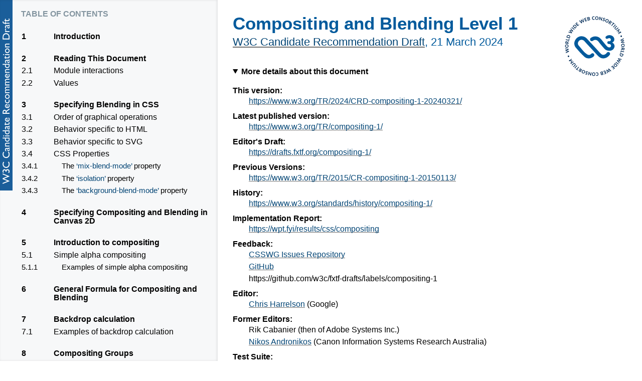

--- FILE ---
content_type: text/html; charset=utf-8
request_url: https://www.w3.org/TR/compositing/
body_size: 41703
content:
<!doctype html><html lang="en">
 <head>
  <meta content="text/html; charset=utf-8" http-equiv="Content-Type">
  <meta content="width=device-width, initial-scale=1, shrink-to-fit=no" name="viewport">
  <title>Compositing and Blending Level 1</title>
  <meta content="CRD" name="w3c-status">
  <meta content="Bikeshed version d5d58a306, updated Fri Jan 26 16:12:28 2024 -0800" name="generator">
  <link href="https://www.w3.org/TR/compositing-1/" rel="canonical">
  <meta content="c2c067e8ed0ba59e04de166bb8cc81eecf6fca02" name="revision">
<style type="text/css">
a[data-link-type=element]::before,span[data-link-type=element]::before {
  content: '<';
}
a[data-link-type=element]::after,span[data-link-type=element]::after {
  content: '>';
}
</style>
<style>/* Boilerplate: style-autolinks */
.css.css, .property.property, .descriptor.descriptor {
    color: var(--a-normal-text);
    font-size: inherit;
    font-family: inherit;
}
.css::before, .property::before, .descriptor::before {
    content: "‘";
}
.css::after, .property::after, .descriptor::after {
    content: "’";
}
.property, .descriptor {
    /* Don't wrap property and descriptor names */
    white-space: nowrap;
}
.type { /* CSS value <type> */
    font-style: italic;
}
pre .property::before, pre .property::after {
    content: "";
}
[data-link-type="property"]::before,
[data-link-type="propdesc"]::before,
[data-link-type="descriptor"]::before,
[data-link-type="value"]::before,
[data-link-type="function"]::before,
[data-link-type="at-rule"]::before,
[data-link-type="selector"]::before,
[data-link-type="maybe"]::before {
    content: "‘";
}
[data-link-type="property"]::after,
[data-link-type="propdesc"]::after,
[data-link-type="descriptor"]::after,
[data-link-type="value"]::after,
[data-link-type="function"]::after,
[data-link-type="at-rule"]::after,
[data-link-type="selector"]::after,
[data-link-type="maybe"]::after {
    content: "’";
}

[data-link-type].production::before,
[data-link-type].production::after,
.prod [data-link-type]::before,
.prod [data-link-type]::after {
    content: "";
}

[data-link-type=element],
[data-link-type=element-attr] {
    font-family: Menlo, Consolas, "DejaVu Sans Mono", monospace;
    font-size: .9em;
}
[data-link-type=element]::before { content: "<" }
[data-link-type=element]::after  { content: ">" }

[data-link-type=biblio] {
    white-space: pre;
}

@media (prefers-color-scheme: dark) {
    :root {
        --selflink-text: black;
        --selflink-bg: silver;
        --selflink-hover-text: white;
    }
}
</style>
<style>/* Boilerplate: style-colors */
/* Any --*-text not paired with a --*-bg is assumed to have a transparent bg */
:root {
    color-scheme: light dark;

    --text: black;
    --bg: white;

    --unofficial-watermark: url(https://www.w3.org/StyleSheets/TR/2016/logos/UD-watermark);

    --logo-bg: #1a5e9a;
    --logo-active-bg: #c00;
    --logo-text: white;

    --tocnav-normal-text: #707070;
    --tocnav-normal-bg: var(--bg);
    --tocnav-hover-text: var(--tocnav-normal-text);
    --tocnav-hover-bg: #f8f8f8;
    --tocnav-active-text: #c00;
    --tocnav-active-bg: var(--tocnav-normal-bg);

    --tocsidebar-text: var(--text);
    --tocsidebar-bg: #f7f8f9;
    --tocsidebar-shadow: rgba(0,0,0,.1);
    --tocsidebar-heading-text: hsla(203,20%,40%,.7);

    --toclink-text: var(--text);
    --toclink-underline: #3980b5;
    --toclink-visited-text: var(--toclink-text);
    --toclink-visited-underline: #054572;

    --heading-text: #005a9c;

    --hr-text: var(--text);

    --algo-border: #def;

    --del-text: red;
    --del-bg: transparent;
    --ins-text: #080;
    --ins-bg: transparent;

    --a-normal-text: #034575;
    --a-normal-underline: #bbb;
    --a-visited-text: var(--a-normal-text);
    --a-visited-underline: #707070;
    --a-hover-bg: rgba(75%, 75%, 75%, .25);
    --a-active-text: #c00;
    --a-active-underline: #c00;

    --blockquote-border: silver;
    --blockquote-bg: transparent;
    --blockquote-text: currentcolor;

    --issue-border: #e05252;
    --issue-bg: #fbe9e9;
    --issue-text: var(--text);
    --issueheading-text: #831616;

    --example-border: #e0cb52;
    --example-bg: #fcfaee;
    --example-text: var(--text);
    --exampleheading-text: #574b0f;

    --note-border: #52e052;
    --note-bg: #e9fbe9;
    --note-text: var(--text);
    --noteheading-text: hsl(120, 70%, 30%);
    --notesummary-underline: silver;

    --assertion-border: #aaa;
    --assertion-bg: #eee;
    --assertion-text: black;

    --advisement-border: orange;
    --advisement-bg: #fec;
    --advisement-text: var(--text);
    --advisementheading-text: #b35f00;

    --warning-border: red;
    --warning-bg: hsla(40,100%,50%,0.95);
    --warning-text: var(--text);

    --amendment-border: #330099;
    --amendment-bg: #F5F0FF;
    --amendment-text: var(--text);
    --amendmentheading-text: #220066;

    --def-border: #8ccbf2;
    --def-bg: #def;
    --def-text: var(--text);
    --defrow-border: #bbd7e9;

    --datacell-border: silver;

    --indexinfo-text: #707070;

    --indextable-hover-text: black;
    --indextable-hover-bg: #f7f8f9;

    --outdatedspec-bg: rgba(0, 0, 0, .5);
    --outdatedspec-text: black;
    --outdated-bg: maroon;
    --outdated-text: white;
    --outdated-shadow: red;

    --editedrec-bg: darkorange;
}

@media (prefers-color-scheme: dark) {
    :root {
        --text: #ddd;
        --bg: black;

        --unofficial-watermark: url("data:image/svg+xml,%3Csvg xmlns='http://www.w3.org/2000/svg' width='400' height='400'%3E%3Cg fill='%23100808' transform='translate(200 200) rotate(-45) translate(-200 -200)' stroke='%23100808' stroke-width='3'%3E%3Ctext x='50%25' y='220' style='font: bold 70px sans-serif; text-anchor: middle; letter-spacing: 6px;'%3EUNOFFICIAL%3C/text%3E%3Ctext x='50%25' y='305' style='font: bold 70px sans-serif; text-anchor: middle; letter-spacing: 6px;'%3EDRAFT%3C/text%3E%3C/g%3E%3C/svg%3E");

        --logo-bg: #1a5e9a;
        --logo-active-bg: #c00;
        --logo-text: white;

        --tocnav-normal-text: #999;
        --tocnav-normal-bg: var(--bg);
        --tocnav-hover-text: var(--tocnav-normal-text);
        --tocnav-hover-bg: #080808;
        --tocnav-active-text: #f44;
        --tocnav-active-bg: var(--tocnav-normal-bg);

        --tocsidebar-text: var(--text);
        --tocsidebar-bg: #080808;
        --tocsidebar-shadow: rgba(255,255,255,.1);
        --tocsidebar-heading-text: hsla(203,20%,40%,.7);

        --toclink-text: var(--text);
        --toclink-underline: #6af;
        --toclink-visited-text: var(--toclink-text);
        --toclink-visited-underline: #054572;

        --heading-text: #8af;

        --hr-text: var(--text);

        --algo-border: #456;

        --del-text: #f44;
        --del-bg: transparent;
        --ins-text: #4a4;
        --ins-bg: transparent;

        --a-normal-text: #6af;
        --a-normal-underline: #555;
        --a-visited-text: var(--a-normal-text);
        --a-visited-underline: var(--a-normal-underline);
        --a-hover-bg: rgba(25%, 25%, 25%, .2);
        --a-active-text: #f44;
        --a-active-underline: var(--a-active-text);

        --borderedblock-bg: rgba(255, 255, 255, .05);

        --blockquote-border: silver;
        --blockquote-bg: var(--borderedblock-bg);
        --blockquote-text: currentcolor;

        --issue-border: #e05252;
        --issue-bg: var(--borderedblock-bg);
        --issue-text: var(--text);
        --issueheading-text: hsl(0deg, 70%, 70%);

        --example-border: hsl(50deg, 90%, 60%);
        --example-bg: var(--borderedblock-bg);
        --example-text: var(--text);
        --exampleheading-text: hsl(50deg, 70%, 70%);

        --note-border: hsl(120deg, 100%, 35%);
        --note-bg: var(--borderedblock-bg);
        --note-text: var(--text);
        --noteheading-text: hsl(120, 70%, 70%);
        --notesummary-underline: silver;

        --assertion-border: #444;
        --assertion-bg: var(--borderedblock-bg);
        --assertion-text: var(--text);

        --advisement-border: orange;
        --advisement-bg: #222218;
        --advisement-text: var(--text);
        --advisementheading-text: #f84;

        --warning-border: red;
        --warning-bg: hsla(40,100%,20%,0.95);
        --warning-text: var(--text);

        --amendment-border: #330099;
        --amendment-bg: #080010;
        --amendment-text: var(--text);
        --amendmentheading-text: #cc00ff;

        --def-border: #8ccbf2;
        --def-bg: #080818;
        --def-text: var(--text);
        --defrow-border: #136;

        --datacell-border: silver;

        --indexinfo-text: #aaa;

        --indextable-hover-text: var(--text);
        --indextable-hover-bg: #181818;

        --outdatedspec-bg: rgba(255, 255, 255, .5);
        --outdatedspec-text: black;
        --outdated-bg: maroon;
        --outdated-text: white;
        --outdated-shadow: red;

        --editedrec-bg: darkorange;
    }
    /* In case a transparent-bg image doesn't expect to be on a dark bg,
       which is quite common in practice... */
    img { background: white; }
}
</style>
<style>/* Boilerplate: style-counters */
body {
    counter-reset: example figure issue;
}
.issue {
    counter-increment: issue;
}
.issue:not(.no-marker)::before {
    content: "Issue " counter(issue);
}

.example {
    counter-increment: example;
}
.example:not(.no-marker)::before {
    content: "Example " counter(example);
}
.invalid.example:not(.no-marker)::before,
.illegal.example:not(.no-marker)::before {
    content: "Invalid Example" counter(example);
}

figcaption {
    counter-increment: figure;
}
figcaption:not(.no-marker)::before {
    content: "Figure " counter(figure) " ";
}
</style>
<style>/* Boilerplate: style-dfn-panel */
:root {
    --dfnpanel-bg: #ddd;
    --dfnpanel-text: var(--text);
    --dfnpanel-target-bg: #ffc;
    --dfnpanel-target-outline: orange;
}
@media (prefers-color-scheme: dark) {
    :root {
        --dfnpanel-bg: #222;
        --dfnpanel-text: var(--text);
        --dfnpanel-target-bg: #333;
        --dfnpanel-target-outline: silver;
    }
}
.dfn-panel {
    position: absolute;
    z-index: 35;
    width: 20em;
    width: 300px;
    height: auto;
    max-height: 500px;
    overflow: auto;
    padding: 0.5em 0.75em;
    font: small Helvetica Neue, sans-serif, Droid Sans Fallback;
    background: var(--dfnpanel-bg);
    color: var(--dfnpanel-text);
    border: outset 0.2em;
    white-space: normal; /* in case it's moved into a pre */
}
.dfn-panel:not(.on) { display: none; }
.dfn-panel * { margin: 0; padding: 0; text-indent: 0; }
.dfn-panel > b { display: block; }
.dfn-panel a { color: var(--dfnpanel-text); }
.dfn-panel a:not(:hover) { text-decoration: none !important; border-bottom: none !important; }
.dfn-panel a:focus {
    outline: 5px auto Highlight;
    outline: 5px auto -webkit-focus-ring-color;
}
.dfn-panel > b + b { margin-top: 0.25em; }
.dfn-panel ul { padding: 0 0 0 1em; list-style: none; }
.dfn-panel li a {
    max-width: calc(300px - 1.5em - 1em);
    overflow: hidden;
    text-overflow: ellipsis;
}

.dfn-panel.activated {
    display: inline-block;
    position: fixed;
    left: 8px;
    bottom: 2em;
    margin: 0 auto;
    max-width: calc(100vw - 1.5em - .4em - .5em);
    max-height: 30vh;
    transition: left 1s ease-out, bottom 1s ease-out;
}

.dfn-panel .link-item:hover {
    text-decoration: underline;
}
.dfn-panel .link-item .copy-icon {
    opacity: 0;
}
.dfn-panel .link-item:hover .copy-icon,
.dfn-panel .link-item .copy-icon:focus {
    opacity: 1;
}

.dfn-panel .copy-icon {
    display: inline-block;
    margin-right: 0.5em;
    width: 0.85em;
    height: 1em;
    border-radius: 3px;
    background-color: #ccc;
    cursor: pointer;
}

.dfn-panel .copy-icon .icon {
    width: 100%;
    height: 100%;
    background-color: #fff;
    display: flex;
    justify-content: center;
    align-items: center;
    position: relative;
}

.dfn-panel .copy-icon .icon::before {
    content: "";
    position: absolute;
    top: 0;
    left: 0;
    width: 100%;
    height: 100%;
    border: 1px solid black;
    background-color: #ccc;
    opacity: 0.25;
    transform: translate(3px, -3px);
}

.dfn-panel .copy-icon:active .icon::before {
    opacity: 1;
}

.dfn-paneled[role="button"] { cursor: help; }

.highlighted {
    animation: target-fade 3s;
}

@keyframes target-fade {
    from {
        background-color: var(--dfnpanel-target-bg);
        outline: 5px solid var(--dfnpanel-target-outline);
    }
    to {
        color: var(--a-normal-text);
        background-color: transparent;
        outline: transparent;
    }
}
</style>
<style>/* Boilerplate: style-issues */
a[href].issue-return {
    float: right;
    float: inline-end;
    color: var(--issueheading-text);
    font-weight: bold;
    text-decoration: none;
}
</style>
<style>/* Boilerplate: style-md-lists */
/* This is a weird hack for me not yet following the commonmark spec
   regarding paragraph and lists. */
[data-md] > :first-child {
    margin-top: 0;
}
[data-md] > :last-child {
    margin-bottom: 0;
}
</style>
<style>/* Boilerplate: style-ref-hints */
:root {
    --ref-hint-bg: #ddd;
    --ref-hint-text: var(--text);
}
@media (prefers-color-scheme: dark) {
    :root {
        --ref-hint-bg: #222;
        --ref-hint-text: var(--text);
    }
}

.ref-hint {
    display: inline-block;
    position: absolute;
    z-index: 35;
    width: 20em;
    width: 300px;
    height: auto;
    max-height: 500px;
    overflow: auto;
    padding: 0.5em 0.5em;
    font: small Helvetica Neue, sans-serif, Droid Sans Fallback;
    background: var(--ref-hint-bg);
    color: var(--ref-hint-text);
    border: outset 0.2em;
    white-space: normal; /* in case it's moved into a pre */
}

.ref-hint * { margin: 0; padding: 0; text-indent: 0; }

.ref-hint ul { padding: 0 0 0 1em; list-style: none; }
</style>
<style>/* Boilerplate: style-selflinks */
:root {
    --selflink-text: white;
    --selflink-bg: gray;
    --selflink-hover-text: black;
}
.heading, .issue, .note, .example, li, dt {
    position: relative;
}
a.self-link {
    position: absolute;
    top: 0;
    left: calc(-1 * (3.5rem - 26px));
    width: calc(3.5rem - 26px);
    height: 2em;
    text-align: center;
    border: none;
    transition: opacity .2s;
    opacity: .5;
}
a.self-link:hover {
    opacity: 1;
}
.heading > a.self-link {
    font-size: 83%;
}
.example > a.self-link,
.note > a.self-link,
.issue > a.self-link {
    /* These blocks are overflow:auto, so positioning outside
       doesn't work. */
    left: auto;
    right: 0;
}
li > a.self-link {
    left: calc(-1 * (3.5rem - 26px) - 2em);
}
dfn > a.self-link {
    top: auto;
    left: auto;
    opacity: 0;
    width: 1.5em;
    height: 1.5em;
    background: var(--selflink-bg);
    color: var(--selflink-text);
    font-style: normal;
    transition: opacity .2s, background-color .2s, color .2s;
}
dfn:hover > a.self-link {
    opacity: 1;
}
dfn > a.self-link:hover {
    color: var(--selflink-hover-text);
}

a.self-link::before            { content: "¶"; }
.heading > a.self-link::before { content: "§"; }
dfn > a.self-link::before      { content: "#"; }
</style>
<style>/* Boilerplate: style-wpt */
:root {
    --wpt-border: hsl(0, 0%, 60%);
    --wpt-bg: hsl(0, 0%, 95%);
    --wpt-text: var(--text);
    --wptheading-text: hsl(0, 0%, 30%);
}
@media (prefers-color-scheme: dark) {
    :root {
        --wpt-border: hsl(0, 0%, 30%);
        --wpt-bg: var(--borderedblock-bg);
        --wpt-text: var(--text);
        --wptheading-text: hsl(0, 0%, 60%);
    }
}
.wpt-tests-block {
    list-style: none;
    border-left: .5em solid var(--wpt-border);
    background: var(--wpt-bg);
    color: var(--wpt-text);
    margin: 1em auto;
    padding: .5em;
}
.wpt-tests-block summary {
    color: var(--wptheading-text);
    font-weight: normal;
    text-transform: uppercase;
}
.wpt-tests-block summary::marker{
    color: var(--wpt-border);
}
.wpt-tests-block summary:hover::marker{
    color: var(--wpt-text);
}
/*
   The only content  of a wpt test block in its closed state is the <summary>,
   which contains the word TESTS,
   and that is absolutely positioned.
   In that closed state, wpt test blocks are styled
   to have a top margin whose height is exactly equal
   to the height of the absolutely positioned <summary>,
   and no other background/padding/margin/border.
   The wpt test block elements will therefore allow the maring
   of the previous/next block elements
   to collapse through them;
   if this combined margin would be larger than its own top margin,
   it stays as is,
   and therefore the pre-existing vertical rhythm of the document is undisturbed.
   If that combined margin would be smaller, it is grown to that size.
   This means that the wpt test block ensures
   that there's always enough vertical space to insert the summary,
   without adding more than is needed.
*/
.wpt-tests-block:not([open]){
    padding: 0;
    border: none;
    background: none;
    font-size: 0.75em;
    line-height: 1;
    position: relative;
    margin: 1em 0 0;
}
.wpt-tests-block:not([open]) summary {
    position: absolute;
    right: 0;
    bottom: 0;
}
/*
   It is possible that both the last child of a block element
   and the block element itself
   would be annotated with a <wpt> block each.
   If the block element has a padding or a border,
   that's fine, but otherwise
   the bottom margin of the block and of its last child would collapse
   and both <wpt> elements would overlap, being both placed there.
   To avoid that, add 1px of padding to the <wpt> element annotating the last child
   to prevent the bottom margin of the block and of its last child from collapsing
   (and as much negative margin,
   as wel only want to prevent margin collapsing,
   but are not trying to actually take more space).
*/
.wpt-tests-block:not([open]):last-child {
    padding-bottom: 1px;
    margin-bottom: -1px;
}
/*
   Exception to the previous rule:
   don't do that in non-last list items,
   because it's not necessary,
   and would therefore consume more space than strictly needed.
   Lists must have list items as children, not <wpt> elements,
   so a <wpt> element cannot be a sibling of a list item,
   and the collision that the previous rule avoids cannot happen.
*/
li:not(:last-child) > .wpt-tests-block:not([open]):last-child,
dd:not(:last-child) > .wpt-tests-block:not([open]):last-child {
    padding-bottom: 0;
    margin-bottom: 0;
}
.wpt-tests-block:not([open]):not(:hover){
    opacity: 0.5;
}
.wpt-tests-list {
    list-style: none;
    display: grid;
    margin: 0;
    padding: 0;
    grid-template-columns: 1fr max-content auto auto;
    grid-column-gap: .5em;
}
.wpt-tests-block hr:last-child {
    display: none;
}
.wpt-test {
    display: contents;
}
.wpt-test > a {
    text-decoration: underline;
    border: none;
}
.wpt-test > .wpt-name { grid-column: 1; }
.wpt-test > .wpt-results { grid-column: 2; }
.wpt-test > .wpt-live { grid-column: 3; }
.wpt-test > .wpt-source { grid-column: 4; }

.wpt-test > .wpt-results {
    display: flex;
    gap: .1em;
}
.wpt-test .wpt-result {
    display: inline-block;
    height: 1em;
    width: 1em;
    border-radius: 50%;
    position: relative;
}
</style>
  <link href="https://www.w3.org/StyleSheets/TR/2021/W3C-CRD" rel="stylesheet">
 <body class="h-entry">
  <div class="head">
   <p data-fill-with="logo"><a class="logo" href="https://www.w3.org/"> <img alt="W3C" height="48" src="https://www.w3.org/StyleSheets/TR/2021/logos/W3C" width="72"> </a> </p>
   <h1>Compositing and Blending Level 1</h1>
   <p id="w3c-state"><a href="https://www.w3.org/standards/types#CRD">W3C Candidate Recommendation Draft</a>, <time class="dt-updated" datetime="2024-03-21">21 March 2024</time></p>
   <details open>
    <summary>More details about this document</summary>
    <div data-fill-with="spec-metadata">
     <dl>
      <dt>This version:
      <dd><a class="u-url" href="https://www.w3.org/TR/2024/CRD-compositing-1-20240321/">https://www.w3.org/TR/2024/CRD-compositing-1-20240321/</a>
      <dt>Latest published version:
      <dd><a href="https://www.w3.org/TR/compositing-1/">https://www.w3.org/TR/compositing-1/</a>
      <dt>Editor's Draft:
      <dd><a href="https://drafts.fxtf.org/compositing-1/">https://drafts.fxtf.org/compositing-1/</a>
      <dt>Previous Versions:
      <dd><a href="https://www.w3.org/TR/2015/CR-compositing-1-20150113/" rel="prev">https://www.w3.org/TR/2015/CR-compositing-1-20150113/</a>
      <dt>History:
      <dd><a class="u-url" href="https://www.w3.org/standards/history/compositing-1/">https://www.w3.org/standards/history/compositing-1/</a>
      <dt>Implementation Report:
      <dd><a href="https://wpt.fyi/results/css/compositing">https://wpt.fyi/results/css/compositing</a>
      <dt>Feedback:
      <dd><a href="https://github.com/w3c/csswg-drafts/labels/compositing-1">CSSWG Issues Repository</a>
      <dd><a href="https://github.com/w3c/fxtf-drafts/labels/compositing-1">GitHub</a>
      <dd>https://github.com/w3c/fxtf-drafts/labels/compositing-1
      <dt class="editor">Editor:
      <dd class="editor p-author h-card vcard" data-editor-id="90243"><a class="p-name fn u-email email" href="mailto:chrishtr@chromium.org">Chris Harrelson</a> (<span class="p-org org">Google</span>)
      <dt class="editor">Former Editors:
      <dd class="editor p-author h-card vcard" data-editor-id="106988"><span class="p-name fn">Rik Cabanier</span> (<span class="p-org org">then of Adobe Systems Inc.</span>)
      <dd class="editor p-author h-card vcard"><a class="p-name fn u-email email" href="mailto:Nikos.Andronikos@cisra.canon.com.au">Nikos Andronikos</a> (<span class="p-org org">Canon Information Systems Research Australia</span>)
      <!-- <dt>Suggest an Edit for this Spec:
      <dd><a href="https://github.com/w3c/csswg-drafts/blob/main/compositing-1/Overview.bs">GitHub Editor</a> -->
      <dt>Test Suite:
      <dd class="wpt-overview"><a href="https://wpt.fyi/results/css/compositing/">https://wpt.fyi/results/css/compositing/</a>
     </dl>
    </div>
   </details>
   <div data-fill-with="warning"></div>
   <p class="copyright" data-fill-with="copyright"><a href="https://www.w3.org/policies/#copyright">Copyright</a> © 2024 <a href="https://www.w3.org/">World Wide Web Consortium</a>. <abbr title="World Wide Web Consortium">W3C</abbr><sup>®</sup> <a href="https://www.w3.org/policies/#Legal_Disclaimer">liability</a>, <a href="https://www.w3.org/policies/#W3C_Trademarks">trademark</a> and <a href="https://www.w3.org/copyright/software-license/" rel="license" title="W3C Software and Document License">permissive document license</a> rules apply. </p>
   <hr title="Separator for header">
  </div>
  <div class="p-summary" data-fill-with="abstract">
   <h2 class="no-num no-toc no-ref heading settled" id="abstract"><span class="content">Abstract</span></h2>
   <p>Compositing describes how shapes of different elements are combined into a single image. There are various possible approaches for compositing. Previous versions of SVG and CSS used <a href="https://www.w3.org/TR/SVG11/masking.html#SimpleAlphaBlending">Simple Alpha Compositing</a>. In this model, each element is rendered into its own buffer and is then merged with its <a data-link-type="dfn" href="#backdrop" id="ref-for-backdrop">backdrop</a> using the Porter Duff <span class="css">source-over</span> operator. This specification will define a new compositing model that expands upon the Simple Alpha Compositing model by offering:</p>
   <ul>
    <li>additional Porter Duff compositing operators
    <li>advanced blending modes which allow control of how colors mix in the areas where shapes overlap
    <li>compositing groups
   </ul>
    In addition, this specification will define CSS properties for blending and group isolation and the properties of the <code class="idl"><a data-link-type="idl" href="https://html.spec.whatwg.org/multipage/canvas.html#dom-context-2d-globalcompositeoperation" id="ref-for-dom-context-2d-globalcompositeoperation">globalCompositeOperation</a></code> attribute. <a href="https://www.w3.org/TR/CSS/">CSS</a> is a language for describing the rendering of structured documents
(such as HTML and XML)
on screen, on paper, etc. 
  </div>
  <h2 class="no-num no-toc no-ref heading settled" id="sotd"><span class="content">Status of this document</span></h2>
  <div data-fill-with="status">
   <p><em>This section describes the status of this document at the time of its publication.
	A list of current W3C publications
	and the latest revision of this technical report
	can be found in the <a href="https://www.w3.org/TR/">W3C technical reports index at https://www.w3.org/TR/.</a></em> </p>
   <p> This document was published
	by the <a href="https://www.w3.org/groups/wg/css">CSS Working Group</a> as a <strong>Candidate Recommendation Draft</strong> using the <a href="https://www.w3.org/2023/Process-20231103/#recs-and-notes">Recommendation
      track</a>.
	Publication as a Candidate Recommendation
	does not imply endorsement by <abbr title="World Wide Web Consortium">W3C</abbr> and its Members.
	A Candidate Recommendation Draft
	integrates changes from the previous Candidate Recommendation
	that the Working Group intends to include in a subsequent Candidate Recommendation Snapshot. </p>
   <p> This is a draft document
	and may be updated, replaced
	or obsoleted by other documents at any time.
	It is inappropriate to cite this document as other than work in progress. </p>
   <p>Please send feedback
	by <a href="https://github.com/w3c/csswg-drafts/issues">filing issues in GitHub</a> (preferred),
	including the spec code “compositing” in the title, like this:
	“[compositing] <i>…summary of comment…</i>”.
	All issues and comments are <a href="https://lists.w3.org/Archives/Public/public-css-archive/">archived</a>.
	Alternately, feedback can be sent to the (<a href="https://lists.w3.org/Archives/Public/www-style/">archived</a>) public mailing list <a href="mailto:www-style@w3.org?Subject=%5Bcompositing%5D%20PUT%20SUBJECT%20HERE">www-style@w3.org</a>. </p>
   <p>This document is governed by the <a href="https://www.w3.org/2023/Process-20231103/" id="w3c_process_revision">03 November 2023 W3C Process Document</a>. </p>
   <p>This document was produced by a group operating under the <a href="https://www.w3.org/Consortium/Patent-Policy-20200915/">W3C Patent Policy</a>.
	W3C maintains a <a href="https://www.w3.org/groups/wg/css/ipr" rel="disclosure">public list of any patent disclosures</a> made in connection with the deliverables of the group;
	that page also includes instructions for disclosing a patent.
	An individual who has actual knowledge of a patent which the individual believes
	contains <a href="https://www.w3.org/Consortium/Patent-Policy-20200915/#def-essential">Essential Claim(s)</a> must disclose the information in accordance with <a href="https://www.w3.org/Consortium/Patent-Policy-20200915/#sec-Disclosure">section 6 of the W3C Patent Policy</a>. </p>
   <p></p>
  </div>
  <div data-fill-with="at-risk"></div>
  <nav data-fill-with="table-of-contents" id="toc">
   <h2 class="no-num no-toc no-ref" id="contents">Table of Contents</h2>
   <ol class="toc" role="directory">
    <li><a href="#introduction"><span class="secno">1</span> <span class="content">Introduction</span></a>
    <li>
     <a href="#reading-this-document"><span class="secno">2</span> <span class="content">Reading This Document</span></a>
     <ol class="toc">
      <li><a href="#module-interactions"><span class="secno">2.1</span> <span class="content">Module interactions</span></a>
      <li><a href="#values"><span class="secno">2.2</span> <span class="content">Values</span></a>
     </ol>
    <li>
     <a href="#csscompositingandblending"><span class="secno">3</span> <span class="content">Specifying Blending in CSS </span></a>
     <ol class="toc">
      <li><a href="#compositingandblendingorder"><span class="secno">3.1</span> <span class="content">Order of graphical operations</span></a>
      <li><a href="#csscompositingrules_CSS"><span class="secno">3.2</span> <span class="content">Behavior specific to HTML</span></a>
      <li><a href="#csscompositingrules_SVG"><span class="secno">3.3</span> <span class="content">Behavior specific to SVG</span></a>
      <li>
       <a href="#csskeywords"><span class="secno">3.4</span> <span class="content">CSS Properties</span></a>
       <ol class="toc">
        <li><a href="#mix-blend-mode"><span class="secno">3.4.1</span> <span class="content">The <span class="property">mix-blend-mode</span> property</span></a>
        <li><a href="#isolation"><span class="secno">3.4.2</span> <span class="content">The <span class="property">isolation</span> property</span></a>
        <li><a href="#background-blend-mode"><span class="secno">3.4.3</span> <span class="content">The <span class="property">background-blend-mode</span> property</span></a>
       </ol>
     </ol>
    <li><a href="#canvascompositingandblending"><span class="secno">4</span> <span class="content">Specifying Compositing and Blending in Canvas 2D</span></a>
    <li>
     <a href="#whatiscompositing"><span class="secno">5</span> <span class="content">Introduction to compositing</span></a>
     <ol class="toc">
      <li>
       <a href="#simplealphacompositing"><span class="secno">5.1</span> <span class="content">Simple alpha compositing</span></a>
       <ol class="toc">
        <li><a href="#simplealphacompositingexamples"><span class="secno">5.1.1</span> <span class="content">Examples of simple alpha compositing</span></a>
       </ol>
     </ol>
    <li><a href="#generalformula"><span class="secno">6</span> <span class="content">General Formula for Compositing and Blending</span></a>
    <li>
     <a href="#backdropCalc"><span class="secno">7</span> <span class="content">Backdrop calculation</span></a>
     <ol class="toc">
      <li><a href="#backdropexamples"><span class="secno">7.1</span> <span class="content">Examples of backdrop calculation</span></a>
     </ol>
    <li>
     <a href="#groups"><span class="secno">8</span> <span class="content">Compositing Groups</span></a>
     <ol class="toc">
      <li><a href="#groupinvariance"><span class="secno">8.1</span> <span class="content">Group invariance</span></a>
      <li><a href="#isolatedgroups"><span class="secno">8.2</span> <span class="content">Isolated Groups</span></a>
      <li><a href="#pagebackdrop"><span class="secno">8.3</span> <span class="content">The Root Element Group</span></a>
      <li><a href="#rootgroup"><span class="secno">8.4</span> <span class="content">The Root Group</span></a>
     </ol>
    <li>
     <a href="#advancedcompositing"><span class="secno">9</span> <span class="content">Advanced compositing features</span></a>
     <ol class="toc">
      <li>
       <a href="#porterduffcompositingoperators"><span class="secno">9.1</span> <span class="content">The Porter Duff Compositing Operators</span></a>
       <ol class="toc">
        <li><a href="#porterduffcompositingoperators_clear"><span class="secno">9.1.1</span> <span class="content">Clear</span></a>
        <li><a href="#porterduffcompositingoperators_src"><span class="secno">9.1.2</span> <span class="content">Copy</span></a>
        <li><a href="#porterduffcompositingoperators_dst"><span class="secno">9.1.3</span> <span class="content">Destination</span></a>
        <li><a href="#porterduffcompositingoperators_srcover"><span class="secno">9.1.4</span> <span class="content">Source Over</span></a>
        <li><a href="#porterduffcompositingoperators_dstover"><span class="secno">9.1.5</span> <span class="content">Destination Over</span></a>
        <li><a href="#porterduffcompositingoperators_srcin"><span class="secno">9.1.6</span> <span class="content">Source In</span></a>
        <li><a href="#porterduffcompositingoperators_dstin"><span class="secno">9.1.7</span> <span class="content">Destination In</span></a>
        <li><a href="#porterduffcompositingoperators_srcout"><span class="secno">9.1.8</span> <span class="content">Source Out</span></a>
        <li><a href="#porterduffcompositingoperators_dstout"><span class="secno">9.1.9</span> <span class="content">Destination Out</span></a>
        <li><a href="#porterduffcompositingoperators_srcatop"><span class="secno">9.1.10</span> <span class="content">Source Atop</span></a>
        <li><a href="#porterduffcompositingoperators_dstatop"><span class="secno">9.1.11</span> <span class="content">Destination Atop</span></a>
        <li><a href="#porterduffcompositingoperators_xor"><span class="secno">9.1.12</span> <span class="content">XOR</span></a>
        <li><a href="#porterduffcompositingoperators_plus"><span class="secno">9.1.13</span> <span class="content">Lighter</span></a>
       </ol>
      <li><a href="#groupcompositing"><span class="secno">9.2</span> <span class="content">Group compositing behavior with Porter Duff modes</span></a>
     </ol>
    <li>
     <a href="#blending"><span class="secno">10</span> <span class="content">Blending</span></a>
     <ol class="toc">
      <li>
       <a href="#blendingseparable"><span class="secno">10.1</span> <span class="content">Separable blend modes</span></a>
       <ol class="toc">
        <li><a href="#blendingnormal"><span class="secno">10.1.1</span> <span class="content"><span>normal</span> blend mode</span></a>
        <li><a href="#blendingmultiply"><span class="secno">10.1.2</span> <span class="content"><span>multiply</span> blend mode</span></a>
        <li><a href="#blendingscreen"><span class="secno">10.1.3</span> <span class="content"><span>screen</span> blend mode</span></a>
        <li><a href="#blendingoverlay"><span class="secno">10.1.4</span> <span class="content"><span>overlay</span> blend mode</span></a>
        <li><a href="#blendingdarken"><span class="secno">10.1.5</span> <span class="content"><span>darken</span> blend mode</span></a>
        <li><a href="#blendinglighten"><span class="secno">10.1.6</span> <span class="content"><span>lighten</span> blend mode</span></a>
        <li><a href="#blendingcolordodge"><span class="secno">10.1.7</span> <span class="content"><span>color-dodge</span> blend mode</span></a>
        <li><a href="#blendingcolorburn"><span class="secno">10.1.8</span> <span class="content"><span>color-burn</span> blend mode</span></a>
        <li><a href="#blendinghardlight"><span class="secno">10.1.9</span> <span class="content"><span>hard-light</span> blend mode</span></a>
        <li><a href="#blendingsoftlight"><span class="secno">10.1.10</span> <span class="content"><span>soft-light</span> blend mode</span></a>
        <li><a href="#blendingdifference"><span class="secno">10.1.11</span> <span class="content"><span>difference</span> blend mode</span></a>
        <li><a href="#blendingexclusion"><span class="secno">10.1.12</span> <span class="content"><span>exclusion</span> blend mode</span></a>
       </ol>
      <li>
       <a href="#blendingnonseparable"><span class="secno">10.2</span> <span class="content">Non-separable blend modes</span></a>
       <ol class="toc">
        <li><a href="#blendinghue"><span class="secno">10.2.1</span> <span class="content"><span>hue</span> blend mode</span></a>
        <li><a href="#blendingsaturation"><span class="secno">10.2.2</span> <span class="content"><span>saturation</span> blend mode</span></a>
        <li><a href="#blendingcolor"><span class="secno">10.2.3</span> <span class="content"><span>color</span> blend mode</span></a>
        <li><a href="#blendingluminosity"><span class="secno">10.2.4</span> <span class="content"><span>luminosity</span> blend mode</span></a>
       </ol>
      <li><a href="#isolationblending"><span class="secno">10.3</span> <span class="content">Effect of group isolation on blending</span></a>
     </ol>
    <li><a href="#privacy"><span class="secno"></span> <span class="content"> Privacy Considerations</span></a>
    <li><a href="#security"><span class="secno"></span> <span class="content"> Security Considerations</span></a>
    <li><a href="#changes"><span class="secno"></span> <span class="content">Changes</span></a>
    <li>
     <a href="#w3c-conformance"><span class="secno"></span> <span class="content"> Conformance</span></a>
     <ol class="toc">
      <li><a href="#w3c-conventions"><span class="secno"></span> <span class="content"> Document conventions</span></a>
      <li><a href="#w3c-conformance-classes"><span class="secno"></span> <span class="content"> Conformance classes</span></a>
      <li>
       <a href="#w3c-partial"><span class="secno"></span> <span class="content"> Partial implementations</span></a>
       <ol class="toc">
        <li><a href="#w3c-conform-future-proofing"><span class="secno"></span> <span class="content"> Implementations of Unstable and Proprietary Features</span></a>
       </ol>
      <li><a href="#w3c-testing"><span class="secno"></span> <span class="content"> Non-experimental implementations</span></a>
      <li><a href="#w3c-cr-exit-criteria"><span class="secno"></span> <span class="content"> CR exit criteria</span></a>
     </ol>
    <li>
     <a href="#index"><span class="secno"></span> <span class="content">Index</span></a>
     <ol class="toc">
      <li><a href="#index-defined-here"><span class="secno"></span> <span class="content">Terms defined by this specification</span></a>
      <li><a href="#index-defined-elsewhere"><span class="secno"></span> <span class="content">Terms defined by reference</span></a>
     </ol>
    <li>
     <a href="#references"><span class="secno"></span> <span class="content">References</span></a>
     <ol class="toc">
      <li><a href="#normative"><span class="secno"></span> <span class="content">Normative References</span></a>
      <li><a href="#informative"><span class="secno"></span> <span class="content">Informative References</span></a>
     </ol>
    <li><a href="#property-index"><span class="secno"></span> <span class="content">Property Index</span></a>
   </ol>
  </nav>
  <main>
   <h2 class="heading settled" data-level="1" id="introduction"><span class="secno">1. </span><span class="content">Introduction</span><a class="self-link" href="#introduction"></a></h2>
   <p><em>This subsection is non-normative.</em><br> The first part of this document describes the properties used to control the compositing in CSS.
The second part will describe the algorithms of Porter Duff compositing and blending. </p>
   <h2 class="heading settled" data-level="2" id="reading-this-document"><span class="secno">2. </span><span class="content">Reading This Document</span><a class="self-link" href="#reading-this-document"></a></h2>
   <p>Each section of this document is normative unless otherwise specified.</p>
   <h3 class="heading settled" data-level="2.1" id="module-interactions"><span class="secno">2.1. </span><span class="content">Module interactions</span><a class="self-link" href="#module-interactions"></a></h3>
   <p>This specification defines a set of CSS properties that affect the visual rendering of elements to which
those properties are applied; these effects are applied after elements have been sized and positioned according
to the <a href="https://www.w3.org/TR/CSS2/visuren.html" title="Visual formatting model">Visual formatting model</a> from <a data-link-type="biblio" href="#biblio-css21" title="Cascading Style Sheets Level 2 Revision 1 (CSS 2.1) Specification">[CSS21]</a>. Some values of these properties result in the creation of a <a href="https://www.w3.org/TR/CSS2/visuren.html#containing-block" title="Visual formatting model">containing block</a>,
and/or the creation of a <a href="https://www.w3.org/tr/css21/visuren.html#x43">stacking context</a>.</p>
   <p>The <a class="property css" data-link-type="property" href="#propdef-background-blend-mode" id="ref-for-propdef-background-blend-mode">background-blend-mode</a> property also builds upon the properties defined in the <a href="https://www.w3.org/TR/css3-background/#placement" title="Backgrounds and Borders">CSS  Backgrounds and Borders</a> module <a data-link-type="biblio" href="#biblio-css3bg" title="CSS Backgrounds and Borders Module Level 3">[CSS3BG]</a>.</p>
   <p>This specification also enhances the rules as specified in <a href="https://www.w3.org/TR/2003/REC-SVG11-20030114/masking.html#SimpleAlphaBlending" title="simple alpha blending">Section 14.2 Simple alpha compositing</a> of <a data-link-type="biblio" href="#biblio-svg11" title="Scalable Vector Graphics (SVG) 1.1 (Second Edition)">[SVG11]</a> and <a href="https://www.w3.org/TR/css-color-4/#alpha" title="simple alpha compositing">simple alpha compositing</a> of <a data-link-type="biblio" href="#biblio-css-color-4" title="CSS Color Module Level 4">[CSS-COLOR-4]</a>.</p>
   <p>This module also extends the <code class="idl"><a data-link-type="idl" href="https://html.spec.whatwg.org/multipage/canvas.html#dom-context-2d-globalcompositeoperation" id="ref-for-dom-context-2d-globalcompositeoperation①">globalCompositeOperation</a></code> attribute.</p>
   <h3 class="heading settled" data-level="2.2" id="values"><span class="secno">2.2. </span><span class="content">Values</span><a class="self-link" href="#values"></a></h3>
   <p>This specification follows the <a href="https://www.w3.org/TR/CSS21/about.html#property-defs">CSS property
definition conventions</a> from <a data-link-type="biblio" href="#biblio-css21" title="Cascading Style Sheets Level 2 Revision 1 (CSS 2.1) Specification">[CSS21]</a>. Value types not defined in
this specification are defined in CSS Level 2 Revision 1 <span title="Cascading Style Sheets Level 2 Revision 1 (CSS 2.1) Specification">[CSS21]</span>. Other CSS
modules may expand the definitions of these value types: for example <a data-link-type="biblio" href="#biblio-css-color-4" title="CSS Color Module Level 4">[CSS-COLOR-4]</a>,
when combined with this module, expands the definition of the &lt;color>
value type as used in this specification.</p>
   <p>In addition to the property-specific values listed in their definitions,
all properties defined in this specification also accept the <a href="https://www.w3.org/TR/CSS21/cascade.html#value-def-inherit">inherit</a> keyword as their property value. For readability it has not been repeated
explicitly.</p>
   <h2 class="heading settled" data-level="3" id="csscompositingandblending"><span class="secno">3. </span><span class="content">Specifying Blending in CSS </span><a class="self-link" href="#csscompositingandblending"></a></h2>
   <h3 class="heading settled" data-level="3.1" id="compositingandblendingorder"><span class="secno">3.1. </span><span class="content">Order of graphical operations</span><a class="self-link" href="#compositingandblendingorder"></a></h3>
   <p>The compositing model must follow the <a href="https://www.w3.org/TR/SVG11/render.html#Introduction">SVG compositing</a> model <a data-link-type="biblio" href="#biblio-svg11" title="Scalable Vector Graphics (SVG) 1.1 (Second Edition)">[SVG11]</a>: first any filter effect is applied, then any clipping, masking, blending and compositing.</p>
   <h3 class="heading settled" data-level="3.2" id="csscompositingrules_CSS"><span class="secno">3.2. </span><span class="content">Behavior specific to HTML</span><a class="self-link" href="#csscompositingrules_CSS"></a></h3>
   <p>Everything in CSS that creates a <a href="https://www.w3.org/TR/CSS21/zindex.html">stacking context</a> must be considered an <a href="#isolatedgroups">‘isolated’ group</a>. HTML elements themselves should not create groups.</p>
   <p>An element that has blending applied, must blend with all the underlying content of the <a href="https://www.w3.org/tr/css21/visuren.html#x43">stacking context</a> <a data-link-type="biblio" href="#biblio-css21" title="Cascading Style Sheets Level 2 Revision 1 (CSS 2.1) Specification">[CSS21]</a> that that element belongs to.</p>
   <p>The root element for an HTML document is the <a href="https://dom.spec.whatwg.org/#document-element">document element</a>.</p>
   <h3 class="heading settled" data-level="3.3" id="csscompositingrules_SVG"><span class="secno">3.3. </span><span class="content">Behavior specific to SVG</span><a class="self-link" href="#csscompositingrules_SVG"></a></h3>
   <p>By default, every element must create a <a href="#isolatedgroups">non-isolated group</a>.</p>
   <p>However, certain operations in SVG will create <a href="#isolatedgroups">isolated groups</a>. If one of the following features is used, the group must become isolated:</p>
   <ul>
    <li>opacity
    <li>filters
    <li>3D transforms (2D transforms must NOT cause isolation)
    <li>blending
    <li>masking
   </ul>
   <p>The root element for SVG is the <a href="https://www.w3.org/TR/SVG11/struct.html#NewDocument">SVG element</a>.</p>
   <h3 class="heading settled" data-level="3.4" id="csskeywords"><span class="secno">3.4. </span><span class="content">CSS Properties</span><a class="self-link" href="#csskeywords"></a></h3>
   <h4 class="heading settled" data-level="3.4.1" id="mix-blend-mode"><span class="secno">3.4.1. </span><span class="content">The <a class="property css" data-link-type="property" href="#propdef-mix-blend-mode" id="ref-for-propdef-mix-blend-mode">mix-blend-mode</a> property</span><a class="self-link" href="#mix-blend-mode"></a></h4>
   <p>The blend mode defines the formula that must be used to mix the colors with the backdrop.
This behavior is described in more detail in <a href="#blending">Blending</a>.</p>
   <table class="def propdef" data-link-for-hint="mix-blend-mode">
    <tbody>
     <tr>
      <th>Name:
      <td><dfn class="dfn-paneled css" data-dfn-type="property" data-export id="propdef-mix-blend-mode">mix-blend-mode</dfn>
     <tr class="value">
      <th><a href="https://www.w3.org/TR/css-values/#value-defs">Value:</a>
      <td class="prod"><a class="production css" data-link-type="type" href="#ltblendmodegt" id="ref-for-ltblendmodegt">&lt;blend-mode></a>
     <tr>
      <th><a href="https://www.w3.org/TR/css-cascade/#initial-values">Initial:</a>
      <td>normal
     <tr>
      <th><a href="https://www.w3.org/TR/css-cascade/#applies-to">Applies to:</a>
      <td>All elements. In SVG, it applies to <a href="https://www.w3.org/TR/SVG11/intro.html#TermContainerElement">container elements</a>, <a href="https://www.w3.org/TR/SVG11/intro.html#TermGraphicsElement">graphics elements</a> and <a href="https://www.w3.org/TR/2011/REC-SVG11-20110816/intro.html#TermGraphicsReferencingElement">graphics referencing elements</a>. <a data-link-type="biblio" href="#biblio-svg11" title="Scalable Vector Graphics (SVG) 1.1 (Second Edition)">[SVG11]</a>
     <tr>
      <th><a href="https://www.w3.org/TR/css-cascade/#inherited-property">Inherited:</a>
      <td>no
     <tr>
      <th><a href="https://www.w3.org/TR/css-values/#percentages">Percentages:</a>
      <td>N/A
     <tr>
      <th><a href="https://www.w3.org/TR/css-cascade/#computed">Computed value:</a>
      <td>as specified
     <tr>
      <th><a href="https://www.w3.org/TR/cssom/#serializing-css-values">Canonical order:</a>
      <td>per grammar
     <tr>
      <th><a href="https://www.w3.org/TR/web-animations/#animation-type">Animation type:</a>
      <td>discrete
     <tr>
      <th>Media:
      <td>visual
   </table>
   <p>The syntax of the property of <a class="production css" data-link-type="type" href="#ltblendmodegt" id="ref-for-ltblendmodegt①">&lt;blend-mode></a> is given with:</p>
<pre class="blendmode prod"><dfn class="dfn-paneled" data-dfn-type="type" data-export id="ltblendmodegt">&lt;blend-mode></dfn> =
  <a data-link-type="value" href="#valdef-blend-mode-normal" id="ref-for-valdef-blend-mode-normal">normal</a> <a data-link-type="grammar" href="https://www.w3.org/TR/css-values-4/#comb-one" id="ref-for-comb-one">|</a>
  <a data-link-type="value" href="#valdef-blend-mode-darken" id="ref-for-valdef-blend-mode-darken">darken</a> <a data-link-type="grammar" href="https://www.w3.org/TR/css-values-4/#comb-one" id="ref-for-comb-one①">|</a> <a data-link-type="value" href="#valdef-blend-mode-multiply" id="ref-for-valdef-blend-mode-multiply">multiply</a> <a data-link-type="grammar" href="https://www.w3.org/TR/css-values-4/#comb-one" id="ref-for-comb-one②">|</a> <a data-link-type="value" href="#valdef-blend-mode-color-burn" id="ref-for-valdef-blend-mode-color-burn">color-burn</a> <a data-link-type="grammar" href="https://www.w3.org/TR/css-values-4/#comb-one" id="ref-for-comb-one③">|</a>
  <a data-link-type="value" href="#valdef-blend-mode-lighten" id="ref-for-valdef-blend-mode-lighten">lighten</a> <a data-link-type="grammar" href="https://www.w3.org/TR/css-values-4/#comb-one" id="ref-for-comb-one④">|</a> <a data-link-type="value" href="#valdef-blend-mode-screen" id="ref-for-valdef-blend-mode-screen">screen</a> <a data-link-type="grammar" href="https://www.w3.org/TR/css-values-4/#comb-one" id="ref-for-comb-one⑤">|</a> <a data-link-type="value" href="#valdef-blend-mode-color-dodge" id="ref-for-valdef-blend-mode-color-dodge">color-dodge</a> <a data-link-type="grammar" href="https://www.w3.org/TR/css-values-4/#comb-one" id="ref-for-comb-one⑥">|</a>
  <a data-link-type="value" href="#valdef-blend-mode-overlay" id="ref-for-valdef-blend-mode-overlay">overlay</a> <a data-link-type="grammar" href="https://www.w3.org/TR/css-values-4/#comb-one" id="ref-for-comb-one⑦">|</a> <a data-link-type="value" href="#valdef-blend-mode-soft-light" id="ref-for-valdef-blend-mode-soft-light">soft-light</a> <a data-link-type="grammar" href="https://www.w3.org/TR/css-values-4/#comb-one" id="ref-for-comb-one⑧">|</a> <a data-link-type="value" href="#valdef-blend-mode-hard-light" id="ref-for-valdef-blend-mode-hard-light">hard-light</a> <a data-link-type="grammar" href="https://www.w3.org/TR/css-values-4/#comb-one" id="ref-for-comb-one⑨">|</a>
  <a data-link-type="value" href="#valdef-blend-mode-difference" id="ref-for-valdef-blend-mode-difference">difference</a> <a data-link-type="grammar" href="https://www.w3.org/TR/css-values-4/#comb-one" id="ref-for-comb-one①⓪">|</a> <a data-link-type="value" href="#valdef-blend-mode-exclusion" id="ref-for-valdef-blend-mode-exclusion">exclusion</a> <a data-link-type="grammar" href="https://www.w3.org/TR/css-values-4/#comb-one" id="ref-for-comb-one①①">|</a>
  <a data-link-type="value" href="#valdef-blend-mode-hue" id="ref-for-valdef-blend-mode-hue">hue</a> <a data-link-type="grammar" href="https://www.w3.org/TR/css-values-4/#comb-one" id="ref-for-comb-one①②">|</a> <a data-link-type="value" href="#valdef-blend-mode-saturation" id="ref-for-valdef-blend-mode-saturation">saturation</a> <a data-link-type="grammar" href="https://www.w3.org/TR/css-values-4/#comb-one" id="ref-for-comb-one①③">|</a> <a data-link-type="value" href="#valdef-blend-mode-color" id="ref-for-valdef-blend-mode-color">color</a> <a data-link-type="grammar" href="https://www.w3.org/TR/css-values-4/#comb-one" id="ref-for-comb-one①④">|</a> <a data-link-type="value" href="#valdef-blend-mode-luminosity" id="ref-for-valdef-blend-mode-luminosity">luminosity</a>
</pre>
   <p>Applying a blendmode other than <a class="css" data-link-type="value" href="#valdef-blend-mode-normal" id="ref-for-valdef-blend-mode-normal①">normal</a> to the element must establish a new <a href="https://www.w3.org/tr/css21/visuren.html#x43">stacking context</a> <a data-link-type="biblio" href="#biblio-css21" title="Cascading Style Sheets Level 2 Revision 1 (CSS 2.1) Specification">[CSS21]</a>. This group must then be blended and composited with the <a href="https://www.w3.org/tr/css21/visuren.html#x43">stacking context</a> that contains the element.</p>
   <details class="wpt-tests-block" dir="ltr" lang="en" open>
    <summary>Tests</summary>
    <ul class="wpt-tests-list">
     <li class="wpt-test"><span class="wpt-name">Blending_in_a_group_with_filter.html (visual test) </span><a class="wpt-source" href="https://github.com/web-platform-tests/wpt/blob/master/css/compositing/Blending_in_a_group_with_filter.html"><small>(source)</small></a>
     <li class="wpt-test"><span class="wpt-name">Blending_in_a_group_with_opacity.html (visual test) </span><a class="wpt-source" href="https://github.com/web-platform-tests/wpt/blob/master/css/compositing/Blending_in_a_group_with_opacity.html"><small>(source)</small></a>
     <li class="wpt-test"><span class="wpt-name">Text_with_SVG_background.html (visual test) </span><a class="wpt-source" href="https://github.com/web-platform-tests/wpt/blob/master/css/compositing/Text_with_SVG_background.html"><small>(source)</small></a>
     <li class="wpt-test"><a class="wpt-name" href="https://wpt.fyi/results/css/compositing/inheritance.html" title="css/compositing/inheritance.html">inheritance.html</a> <a class="wpt-live" href="http://wpt.live/css/compositing/inheritance.html"><small>(live test)</small></a> <a class="wpt-source" href="https://github.com/web-platform-tests/wpt/blob/master/css/compositing/inheritance.html"><small>(source)</small></a>
     <li class="wpt-test"><span class="wpt-name">line-with-svg-background.html (visual test) </span><a class="wpt-source" href="https://github.com/web-platform-tests/wpt/blob/master/css/compositing/line-with-svg-background.html"><small>(source)</small></a>
     <li class="wpt-test"><a class="wpt-name" href="https://wpt.fyi/results/css/compositing/svg/mix-blend-mode-in-svg-image.html" title="css/compositing/svg/mix-blend-mode-in-svg-image.html">mix-blend-mode-in-svg-image.html</a> <a class="wpt-live" href="http://wpt.live/css/compositing/svg/mix-blend-mode-in-svg-image.html"><small>(live test)</small></a> <a class="wpt-source" href="https://github.com/web-platform-tests/wpt/blob/master/css/compositing/svg/mix-blend-mode-in-svg-image.html"><small>(source)</small></a>
     <li class="wpt-test"><a class="wpt-name" href="https://wpt.fyi/results/css/compositing/svg/mix-blend-mode-svg-rectangle.html" title="css/compositing/svg/mix-blend-mode-svg-rectangle.html">mix-blend-mode-svg-rectangle.html</a> <a class="wpt-live" href="http://wpt.live/css/compositing/svg/mix-blend-mode-svg-rectangle.html"><small>(live test)</small></a> <a class="wpt-source" href="https://github.com/web-platform-tests/wpt/blob/master/css/compositing/svg/mix-blend-mode-svg-rectangle.html"><small>(source)</small></a>
     <li class="wpt-test"><span class="wpt-name">text-with-svg-background.html (visual test) </span><a class="wpt-source" href="https://github.com/web-platform-tests/wpt/blob/master/css/compositing/text-with-svg-background.html"><small>(source)</small></a>
     <li class="wpt-test"><a class="wpt-name" href="https://wpt.fyi/results/css/compositing/mix-blend-mode/mix-blend-mode-animation.html" title="css/compositing/mix-blend-mode/mix-blend-mode-animation.html">mix-blend-mode-animation.html</a> <a class="wpt-live" href="http://wpt.live/css/compositing/mix-blend-mode/mix-blend-mode-animation.html"><small>(live test)</small></a> <a class="wpt-source" href="https://github.com/web-platform-tests/wpt/blob/master/css/compositing/mix-blend-mode/mix-blend-mode-animation.html"><small>(source)</small></a>
     <li class="wpt-test"><a class="wpt-name" href="https://wpt.fyi/results/css/compositing/mix-blend-mode/mix-blend-mode-blended-element-interposed.html" title="css/compositing/mix-blend-mode/mix-blend-mode-blended-element-interposed.html">mix-blend-mode-blended-element-interposed.html</a> <a class="wpt-live" href="http://wpt.live/css/compositing/mix-blend-mode/mix-blend-mode-blended-element-interposed.html"><small>(live test)</small></a> <a class="wpt-source" href="https://github.com/web-platform-tests/wpt/blob/master/css/compositing/mix-blend-mode/mix-blend-mode-blended-element-interposed.html"><small>(source)</small></a>
     <li class="wpt-test"><a class="wpt-name" href="https://wpt.fyi/results/css/compositing/mix-blend-mode/mix-blend-mode-blended-element-overflow-hidden-and-border-radius.html" title="css/compositing/mix-blend-mode/mix-blend-mode-blended-element-overflow-hidden-and-border-radius.html">mix-blend-mode-blended-element-overflow-hidden-and-border-radius.html</a> <a class="wpt-live" href="http://wpt.live/css/compositing/mix-blend-mode/mix-blend-mode-blended-element-overflow-hidden-and-border-radius.html"><small>(live test)</small></a> <a class="wpt-source" href="https://github.com/web-platform-tests/wpt/blob/master/css/compositing/mix-blend-mode/mix-blend-mode-blended-element-overflow-hidden-and-border-radius.html"><small>(source)</small></a>
     <li class="wpt-test"><a class="wpt-name" href="https://wpt.fyi/results/css/compositing/mix-blend-mode/mix-blend-mode-blended-element-overflow-scroll.html" title="css/compositing/mix-blend-mode/mix-blend-mode-blended-element-overflow-scroll.html">mix-blend-mode-blended-element-overflow-scroll.html</a> <a class="wpt-live" href="http://wpt.live/css/compositing/mix-blend-mode/mix-blend-mode-blended-element-overflow-scroll.html"><small>(live test)</small></a> <a class="wpt-source" href="https://github.com/web-platform-tests/wpt/blob/master/css/compositing/mix-blend-mode/mix-blend-mode-blended-element-overflow-scroll.html"><small>(source)</small></a>
     <li class="wpt-test"><a class="wpt-name" href="https://wpt.fyi/results/css/compositing/mix-blend-mode/mix-blend-mode-blended-element-with-transparent-pixels.html" title="css/compositing/mix-blend-mode/mix-blend-mode-blended-element-with-transparent-pixels.html">mix-blend-mode-blended-element-with-transparent-pixels.html</a> <a class="wpt-live" href="http://wpt.live/css/compositing/mix-blend-mode/mix-blend-mode-blended-element-with-transparent-pixels.html"><small>(live test)</small></a> <a class="wpt-source" href="https://github.com/web-platform-tests/wpt/blob/master/css/compositing/mix-blend-mode/mix-blend-mode-blended-element-with-transparent-pixels.html"><small>(source)</small></a>
     <li class="wpt-test"><a class="wpt-name" href="https://wpt.fyi/results/css/compositing/mix-blend-mode/mix-blend-mode-blended-with-3D-transform.html" title="css/compositing/mix-blend-mode/mix-blend-mode-blended-with-3D-transform.html">mix-blend-mode-blended-with-3D-transform.html</a> <a class="wpt-live" href="http://wpt.live/css/compositing/mix-blend-mode/mix-blend-mode-blended-with-3D-transform.html"><small>(live test)</small></a> <a class="wpt-source" href="https://github.com/web-platform-tests/wpt/blob/master/css/compositing/mix-blend-mode/mix-blend-mode-blended-with-3D-transform.html"><small>(source)</small></a>
     <li class="wpt-test"><a class="wpt-name" href="https://wpt.fyi/results/css/compositing/mix-blend-mode/mix-blend-mode-blended-with-transform-and-perspective.html" title="css/compositing/mix-blend-mode/mix-blend-mode-blended-with-transform-and-perspective.html">mix-blend-mode-blended-with-transform-and-perspective.html</a> <a class="wpt-live" href="http://wpt.live/css/compositing/mix-blend-mode/mix-blend-mode-blended-with-transform-and-perspective.html"><small>(live test)</small></a> <a class="wpt-source" href="https://github.com/web-platform-tests/wpt/blob/master/css/compositing/mix-blend-mode/mix-blend-mode-blended-with-transform-and-perspective.html"><small>(source)</small></a>
     <li class="wpt-test"><a class="wpt-name" href="https://wpt.fyi/results/css/compositing/mix-blend-mode/mix-blend-mode-blending-with-sibling.html" title="css/compositing/mix-blend-mode/mix-blend-mode-blending-with-sibling.html">mix-blend-mode-blending-with-sibling.html</a> <a class="wpt-live" href="http://wpt.live/css/compositing/mix-blend-mode/mix-blend-mode-blending-with-sibling.html"><small>(live test)</small></a> <a class="wpt-source" href="https://github.com/web-platform-tests/wpt/blob/master/css/compositing/mix-blend-mode/mix-blend-mode-blending-with-sibling.html"><small>(source)</small></a>
     <li class="wpt-test"><a class="wpt-name" href="https://wpt.fyi/results/css/compositing/mix-blend-mode/mix-blend-mode-border-image.html" title="css/compositing/mix-blend-mode/mix-blend-mode-border-image.html">mix-blend-mode-border-image.html</a> <a class="wpt-live" href="http://wpt.live/css/compositing/mix-blend-mode/mix-blend-mode-border-image.html"><small>(live test)</small></a> <a class="wpt-source" href="https://github.com/web-platform-tests/wpt/blob/master/css/compositing/mix-blend-mode/mix-blend-mode-border-image.html"><small>(source)</small></a>
     <li class="wpt-test"><a class="wpt-name" href="https://wpt.fyi/results/css/compositing/mix-blend-mode/mix-blend-mode-both-parent-and-blended-with-3D-transform.html" title="css/compositing/mix-blend-mode/mix-blend-mode-both-parent-and-blended-with-3D-transform.html">mix-blend-mode-both-parent-and-blended-with-3D-transform.html</a> <a class="wpt-live" href="http://wpt.live/css/compositing/mix-blend-mode/mix-blend-mode-both-parent-and-blended-with-3D-transform.html"><small>(live test)</small></a> <a class="wpt-source" href="https://github.com/web-platform-tests/wpt/blob/master/css/compositing/mix-blend-mode/mix-blend-mode-both-parent-and-blended-with-3D-transform.html"><small>(source)</small></a>
     <li class="wpt-test"><a class="wpt-name" href="https://wpt.fyi/results/css/compositing/mix-blend-mode/mix-blend-mode-canvas-parent.html" title="css/compositing/mix-blend-mode/mix-blend-mode-canvas-parent.html">mix-blend-mode-canvas-parent.html</a> <a class="wpt-live" href="http://wpt.live/css/compositing/mix-blend-mode/mix-blend-mode-canvas-parent.html"><small>(live test)</small></a> <a class="wpt-source" href="https://github.com/web-platform-tests/wpt/blob/master/css/compositing/mix-blend-mode/mix-blend-mode-canvas-parent.html"><small>(source)</small></a>
     <li class="wpt-test"><a class="wpt-name" href="https://wpt.fyi/results/css/compositing/mix-blend-mode/mix-blend-mode-canvas-sibling.html" title="css/compositing/mix-blend-mode/mix-blend-mode-canvas-sibling.html">mix-blend-mode-canvas-sibling.html</a> <a class="wpt-live" href="http://wpt.live/css/compositing/mix-blend-mode/mix-blend-mode-canvas-sibling.html"><small>(live test)</small></a> <a class="wpt-source" href="https://github.com/web-platform-tests/wpt/blob/master/css/compositing/mix-blend-mode/mix-blend-mode-canvas-sibling.html"><small>(source)</small></a>
     <li class="wpt-test"><a class="wpt-name" href="https://wpt.fyi/results/css/compositing/mix-blend-mode/mix-blend-mode-creates-stacking-context.html" title="css/compositing/mix-blend-mode/mix-blend-mode-creates-stacking-context.html">mix-blend-mode-creates-stacking-context.html</a> <a class="wpt-live" href="http://wpt.live/css/compositing/mix-blend-mode/mix-blend-mode-creates-stacking-context.html"><small>(live test)</small></a> <a class="wpt-source" href="https://github.com/web-platform-tests/wpt/blob/master/css/compositing/mix-blend-mode/mix-blend-mode-creates-stacking-context.html"><small>(source)</small></a>
     <li class="wpt-test"><a class="wpt-name" href="https://wpt.fyi/results/css/compositing/mix-blend-mode/mix-blend-mode-filter.html" title="css/compositing/mix-blend-mode/mix-blend-mode-filter.html">mix-blend-mode-filter.html</a> <a class="wpt-live" href="http://wpt.live/css/compositing/mix-blend-mode/mix-blend-mode-filter.html"><small>(live test)</small></a> <a class="wpt-source" href="https://github.com/web-platform-tests/wpt/blob/master/css/compositing/mix-blend-mode/mix-blend-mode-filter.html"><small>(source)</small></a>
     <li class="wpt-test"><a class="wpt-name" href="https://wpt.fyi/results/css/compositing/mix-blend-mode/mix-blend-mode-iframe-parent.html" title="css/compositing/mix-blend-mode/mix-blend-mode-iframe-parent.html">mix-blend-mode-iframe-parent.html</a> <a class="wpt-live" href="http://wpt.live/css/compositing/mix-blend-mode/mix-blend-mode-iframe-parent.html"><small>(live test)</small></a> <a class="wpt-source" href="https://github.com/web-platform-tests/wpt/blob/master/css/compositing/mix-blend-mode/mix-blend-mode-iframe-parent.html"><small>(source)</small></a>
     <li class="wpt-test"><a class="wpt-name" href="https://wpt.fyi/results/css/compositing/mix-blend-mode/mix-blend-mode-iframe-sibling.html" title="css/compositing/mix-blend-mode/mix-blend-mode-iframe-sibling.html">mix-blend-mode-iframe-sibling.html</a> <a class="wpt-live" href="http://wpt.live/css/compositing/mix-blend-mode/mix-blend-mode-iframe-sibling.html"><small>(live test)</small></a> <a class="wpt-source" href="https://github.com/web-platform-tests/wpt/blob/master/css/compositing/mix-blend-mode/mix-blend-mode-iframe-sibling.html"><small>(source)</small></a>
     <li class="wpt-test"><a class="wpt-name" href="https://wpt.fyi/results/css/compositing/mix-blend-mode/mix-blend-mode-image.html" title="css/compositing/mix-blend-mode/mix-blend-mode-image.html">mix-blend-mode-image.html</a> <a class="wpt-live" href="http://wpt.live/css/compositing/mix-blend-mode/mix-blend-mode-image.html"><small>(live test)</small></a> <a class="wpt-source" href="https://github.com/web-platform-tests/wpt/blob/master/css/compositing/mix-blend-mode/mix-blend-mode-image.html"><small>(source)</small></a>
     <li class="wpt-test"><a class="wpt-name" href="https://wpt.fyi/results/css/compositing/mix-blend-mode/mix-blend-mode-intermediate-element-overflow-hidden-and-border-radius.html" title="css/compositing/mix-blend-mode/mix-blend-mode-intermediate-element-overflow-hidden-and-border-radius.html">mix-blend-mode-intermediate-element-overflow-hidden-and-border-radius.html</a> <a class="wpt-live" href="http://wpt.live/css/compositing/mix-blend-mode/mix-blend-mode-intermediate-element-overflow-hidden-and-border-radius.html"><small>(live test)</small></a> <a class="wpt-source" href="https://github.com/web-platform-tests/wpt/blob/master/css/compositing/mix-blend-mode/mix-blend-mode-intermediate-element-overflow-hidden-and-border-radius.html"><small>(source)</small></a>
     <li class="wpt-test"><a class="wpt-name" href="https://wpt.fyi/results/css/compositing/mix-blend-mode/mix-blend-mode-mask.html" title="css/compositing/mix-blend-mode/mix-blend-mode-mask.html">mix-blend-mode-mask.html</a> <a class="wpt-live" href="http://wpt.live/css/compositing/mix-blend-mode/mix-blend-mode-mask.html"><small>(live test)</small></a> <a class="wpt-source" href="https://github.com/web-platform-tests/wpt/blob/master/css/compositing/mix-blend-mode/mix-blend-mode-mask.html"><small>(source)</small></a>
     <li class="wpt-test"><a class="wpt-name" href="https://wpt.fyi/results/css/compositing/mix-blend-mode/mix-blend-mode-overflowing-child-of-blended-element.html" title="css/compositing/mix-blend-mode/mix-blend-mode-overflowing-child-of-blended-element.html">mix-blend-mode-overflowing-child-of-blended-element.html</a> <a class="wpt-live" href="http://wpt.live/css/compositing/mix-blend-mode/mix-blend-mode-overflowing-child-of-blended-element.html"><small>(live test)</small></a> <a class="wpt-source" href="https://github.com/web-platform-tests/wpt/blob/master/css/compositing/mix-blend-mode/mix-blend-mode-overflowing-child-of-blended-element.html"><small>(source)</small></a>
     <li class="wpt-test"><a class="wpt-name" href="https://wpt.fyi/results/css/compositing/mix-blend-mode/mix-blend-mode-overflowing-child.html" title="css/compositing/mix-blend-mode/mix-blend-mode-overflowing-child.html">mix-blend-mode-overflowing-child.html</a> <a class="wpt-live" href="http://wpt.live/css/compositing/mix-blend-mode/mix-blend-mode-overflowing-child.html"><small>(live test)</small></a> <a class="wpt-source" href="https://github.com/web-platform-tests/wpt/blob/master/css/compositing/mix-blend-mode/mix-blend-mode-overflowing-child.html"><small>(source)</small></a>
     <li class="wpt-test"><a class="wpt-name" href="https://wpt.fyi/results/css/compositing/mix-blend-mode/mix-blend-mode-paragraph-background-image.html" title="css/compositing/mix-blend-mode/mix-blend-mode-paragraph-background-image.html">mix-blend-mode-paragraph-background-image.html</a> <a class="wpt-live" href="http://wpt.live/css/compositing/mix-blend-mode/mix-blend-mode-paragraph-background-image.html"><small>(live test)</small></a> <a class="wpt-source" href="https://github.com/web-platform-tests/wpt/blob/master/css/compositing/mix-blend-mode/mix-blend-mode-paragraph-background-image.html"><small>(source)</small></a>
     <li class="wpt-test"><a class="wpt-name" href="https://wpt.fyi/results/css/compositing/mix-blend-mode/mix-blend-mode-paragraph.html" title="css/compositing/mix-blend-mode/mix-blend-mode-paragraph.html">mix-blend-mode-paragraph.html</a> <a class="wpt-live" href="http://wpt.live/css/compositing/mix-blend-mode/mix-blend-mode-paragraph.html"><small>(live test)</small></a> <a class="wpt-source" href="https://github.com/web-platform-tests/wpt/blob/master/css/compositing/mix-blend-mode/mix-blend-mode-paragraph.html"><small>(source)</small></a>
     <li class="wpt-test"><a class="wpt-name" href="https://wpt.fyi/results/css/compositing/mix-blend-mode/mix-blend-mode-parent-element-overflow-hidden-and-border-radius.html" title="css/compositing/mix-blend-mode/mix-blend-mode-parent-element-overflow-hidden-and-border-radius.html">mix-blend-mode-parent-element-overflow-hidden-and-border-radius.html</a> <a class="wpt-live" href="http://wpt.live/css/compositing/mix-blend-mode/mix-blend-mode-parent-element-overflow-hidden-and-border-radius.html"><small>(live test)</small></a> <a class="wpt-source" href="https://github.com/web-platform-tests/wpt/blob/master/css/compositing/mix-blend-mode/mix-blend-mode-parent-element-overflow-hidden-and-border-radius.html"><small>(source)</small></a>
     <li class="wpt-test"><a class="wpt-name" href="https://wpt.fyi/results/css/compositing/mix-blend-mode/mix-blend-mode-parent-element-overflow-scroll-blended-position-fixed.html" title="css/compositing/mix-blend-mode/mix-blend-mode-parent-element-overflow-scroll-blended-position-fixed.html">mix-blend-mode-parent-element-overflow-scroll-blended-position-fixed.html</a> <a class="wpt-live" href="http://wpt.live/css/compositing/mix-blend-mode/mix-blend-mode-parent-element-overflow-scroll-blended-position-fixed.html"><small>(live test)</small></a> <a class="wpt-source" href="https://github.com/web-platform-tests/wpt/blob/master/css/compositing/mix-blend-mode/mix-blend-mode-parent-element-overflow-scroll-blended-position-fixed.html"><small>(source)</small></a>
     <li class="wpt-test"><a class="wpt-name" href="https://wpt.fyi/results/css/compositing/mix-blend-mode/mix-blend-mode-parent-element-overflow-scroll.html" title="css/compositing/mix-blend-mode/mix-blend-mode-parent-element-overflow-scroll.html">mix-blend-mode-parent-element-overflow-scroll.html</a> <a class="wpt-live" href="http://wpt.live/css/compositing/mix-blend-mode/mix-blend-mode-parent-element-overflow-scroll.html"><small>(live test)</small></a> <a class="wpt-source" href="https://github.com/web-platform-tests/wpt/blob/master/css/compositing/mix-blend-mode/mix-blend-mode-parent-element-overflow-scroll.html"><small>(source)</small></a>
     <li class="wpt-test"><span class="wpt-name">mix-blend-mode-parent-with-3D-transform-and-transition.html (visual test) </span><a class="wpt-source" href="https://github.com/web-platform-tests/wpt/blob/master/css/compositing/mix-blend-mode/mix-blend-mode-parent-with-3D-transform-and-transition.html"><small>(source)</small></a>
     <li class="wpt-test"><a class="wpt-name" href="https://wpt.fyi/results/css/compositing/mix-blend-mode/mix-blend-mode-parent-with-3D-transform.html" title="css/compositing/mix-blend-mode/mix-blend-mode-parent-with-3D-transform.html">mix-blend-mode-parent-with-3D-transform.html</a> <a class="wpt-live" href="http://wpt.live/css/compositing/mix-blend-mode/mix-blend-mode-parent-with-3D-transform.html"><small>(live test)</small></a> <a class="wpt-source" href="https://github.com/web-platform-tests/wpt/blob/master/css/compositing/mix-blend-mode/mix-blend-mode-parent-with-3D-transform.html"><small>(source)</small></a>
     <li class="wpt-test"><a class="wpt-name" href="https://wpt.fyi/results/css/compositing/mix-blend-mode/mix-blend-mode-parent-with-border-radius.html" title="css/compositing/mix-blend-mode/mix-blend-mode-parent-with-border-radius.html">mix-blend-mode-parent-with-border-radius.html</a> <a class="wpt-live" href="http://wpt.live/css/compositing/mix-blend-mode/mix-blend-mode-parent-with-border-radius.html"><small>(live test)</small></a> <a class="wpt-source" href="https://github.com/web-platform-tests/wpt/blob/master/css/compositing/mix-blend-mode/mix-blend-mode-parent-with-border-radius.html"><small>(source)</small></a>
     <li class="wpt-test"><a class="wpt-name" href="https://wpt.fyi/results/css/compositing/mix-blend-mode/mix-blend-mode-parent-with-text.html" title="css/compositing/mix-blend-mode/mix-blend-mode-parent-with-text.html">mix-blend-mode-parent-with-text.html</a> <a class="wpt-live" href="http://wpt.live/css/compositing/mix-blend-mode/mix-blend-mode-parent-with-text.html"><small>(live test)</small></a> <a class="wpt-source" href="https://github.com/web-platform-tests/wpt/blob/master/css/compositing/mix-blend-mode/mix-blend-mode-parent-with-text.html"><small>(source)</small></a>
     <li class="wpt-test"><a class="wpt-name" href="https://wpt.fyi/results/css/compositing/mix-blend-mode/mix-blend-mode-parsing.html" title="css/compositing/mix-blend-mode/mix-blend-mode-parsing.html">mix-blend-mode-parsing.html</a> <a class="wpt-live" href="http://wpt.live/css/compositing/mix-blend-mode/mix-blend-mode-parsing.html"><small>(live test)</small></a> <a class="wpt-source" href="https://github.com/web-platform-tests/wpt/blob/master/css/compositing/mix-blend-mode/mix-blend-mode-parsing.html"><small>(source)</small></a>
     <li class="wpt-test"><a class="wpt-name" href="https://wpt.fyi/results/css/compositing/mix-blend-mode/mix-blend-mode-plus-lighter-basic.html" title="css/compositing/mix-blend-mode/mix-blend-mode-plus-lighter-basic.html">mix-blend-mode-plus-lighter-basic.html</a> <a class="wpt-live" href="http://wpt.live/css/compositing/mix-blend-mode/mix-blend-mode-plus-lighter-basic.html"><small>(live test)</small></a> <a class="wpt-source" href="https://github.com/web-platform-tests/wpt/blob/master/css/compositing/mix-blend-mode/mix-blend-mode-plus-lighter-basic.html"><small>(source)</small></a>
     <li class="wpt-test"><a class="wpt-name" href="https://wpt.fyi/results/css/compositing/mix-blend-mode/mix-blend-mode-plus-lighter-svg-basic.html" title="css/compositing/mix-blend-mode/mix-blend-mode-plus-lighter-svg-basic.html">mix-blend-mode-plus-lighter-svg-basic.html</a> <a class="wpt-live" href="http://wpt.live/css/compositing/mix-blend-mode/mix-blend-mode-plus-lighter-svg-basic.html"><small>(live test)</small></a> <a class="wpt-source" href="https://github.com/web-platform-tests/wpt/blob/master/css/compositing/mix-blend-mode/mix-blend-mode-plus-lighter-svg-basic.html"><small>(source)</small></a>
     <li class="wpt-test"><a class="wpt-name" href="https://wpt.fyi/results/css/compositing/mix-blend-mode/mix-blend-mode-plus-lighter-svg.html" title="css/compositing/mix-blend-mode/mix-blend-mode-plus-lighter-svg.html">mix-blend-mode-plus-lighter-svg.html</a> <a class="wpt-live" href="http://wpt.live/css/compositing/mix-blend-mode/mix-blend-mode-plus-lighter-svg.html"><small>(live test)</small></a> <a class="wpt-source" href="https://github.com/web-platform-tests/wpt/blob/master/css/compositing/mix-blend-mode/mix-blend-mode-plus-lighter-svg.html"><small>(source)</small></a>
     <li class="wpt-test"><a class="wpt-name" href="https://wpt.fyi/results/css/compositing/mix-blend-mode/mix-blend-mode-plus-lighter.html" title="css/compositing/mix-blend-mode/mix-blend-mode-plus-lighter.html">mix-blend-mode-plus-lighter.html</a> <a class="wpt-live" href="http://wpt.live/css/compositing/mix-blend-mode/mix-blend-mode-plus-lighter.html"><small>(live test)</small></a> <a class="wpt-source" href="https://github.com/web-platform-tests/wpt/blob/master/css/compositing/mix-blend-mode/mix-blend-mode-plus-lighter.html"><small>(source)</small></a>
     <li class="wpt-test"><a class="wpt-name" href="https://wpt.fyi/results/css/compositing/mix-blend-mode/mix-blend-mode-root-element-group.html" title="css/compositing/mix-blend-mode/mix-blend-mode-root-element-group.html">mix-blend-mode-root-element-group.html</a> <a class="wpt-live" href="http://wpt.live/css/compositing/mix-blend-mode/mix-blend-mode-root-element-group.html"><small>(live test)</small></a> <a class="wpt-source" href="https://github.com/web-platform-tests/wpt/blob/master/css/compositing/mix-blend-mode/mix-blend-mode-root-element-group.html"><small>(source)</small></a>
     <li class="wpt-test"><a class="wpt-name" href="https://wpt.fyi/results/css/compositing/mix-blend-mode/mix-blend-mode-rotated-clip.html" title="css/compositing/mix-blend-mode/mix-blend-mode-rotated-clip.html">mix-blend-mode-rotated-clip.html</a> <a class="wpt-live" href="http://wpt.live/css/compositing/mix-blend-mode/mix-blend-mode-rotated-clip.html"><small>(live test)</small></a> <a class="wpt-source" href="https://github.com/web-platform-tests/wpt/blob/master/css/compositing/mix-blend-mode/mix-blend-mode-rotated-clip.html"><small>(source)</small></a>
     <li class="wpt-test"><a class="wpt-name" href="https://wpt.fyi/results/css/compositing/mix-blend-mode/mix-blend-mode-script.html" title="css/compositing/mix-blend-mode/mix-blend-mode-script.html">mix-blend-mode-script.html</a> <a class="wpt-live" href="http://wpt.live/css/compositing/mix-blend-mode/mix-blend-mode-script.html"><small>(live test)</small></a> <a class="wpt-source" href="https://github.com/web-platform-tests/wpt/blob/master/css/compositing/mix-blend-mode/mix-blend-mode-script.html"><small>(source)</small></a>
     <li class="wpt-test"><span class="wpt-name">mix-blend-mode-sibling-with-3D-transform-and-transition.html (visual test) </span><a class="wpt-source" href="https://github.com/web-platform-tests/wpt/blob/master/css/compositing/mix-blend-mode/mix-blend-mode-sibling-with-3D-transform-and-transition.html"><small>(source)</small></a>
     <li class="wpt-test"><a class="wpt-name" href="https://wpt.fyi/results/css/compositing/mix-blend-mode/mix-blend-mode-sibling-with-3D-transform.html" title="css/compositing/mix-blend-mode/mix-blend-mode-sibling-with-3D-transform.html">mix-blend-mode-sibling-with-3D-transform.html</a> <a class="wpt-live" href="http://wpt.live/css/compositing/mix-blend-mode/mix-blend-mode-sibling-with-3D-transform.html"><small>(live test)</small></a> <a class="wpt-source" href="https://github.com/web-platform-tests/wpt/blob/master/css/compositing/mix-blend-mode/mix-blend-mode-sibling-with-3D-transform.html"><small>(source)</small></a>
     <li class="wpt-test"><a class="wpt-name" href="https://wpt.fyi/results/css/compositing/mix-blend-mode/mix-blend-mode-simple.html" title="css/compositing/mix-blend-mode/mix-blend-mode-simple.html">mix-blend-mode-simple.html</a> <a class="wpt-live" href="http://wpt.live/css/compositing/mix-blend-mode/mix-blend-mode-simple.html"><small>(live test)</small></a> <a class="wpt-source" href="https://github.com/web-platform-tests/wpt/blob/master/css/compositing/mix-blend-mode/mix-blend-mode-simple.html"><small>(source)</small></a>
     <li class="wpt-test"><a class="wpt-name" href="https://wpt.fyi/results/css/compositing/mix-blend-mode/mix-blend-mode-stacking-context-001.html" title="css/compositing/mix-blend-mode/mix-blend-mode-stacking-context-001.html">mix-blend-mode-stacking-context-001.html</a> <a class="wpt-live" href="http://wpt.live/css/compositing/mix-blend-mode/mix-blend-mode-stacking-context-001.html"><small>(live test)</small></a> <a class="wpt-source" href="https://github.com/web-platform-tests/wpt/blob/master/css/compositing/mix-blend-mode/mix-blend-mode-stacking-context-001.html"><small>(source)</small></a>
     <li class="wpt-test"><a class="wpt-name" href="https://wpt.fyi/results/css/compositing/mix-blend-mode/mix-blend-mode-stacking-context-creates-isolation.html" title="css/compositing/mix-blend-mode/mix-blend-mode-stacking-context-creates-isolation.html">mix-blend-mode-stacking-context-creates-isolation.html</a> <a class="wpt-live" href="http://wpt.live/css/compositing/mix-blend-mode/mix-blend-mode-stacking-context-creates-isolation.html"><small>(live test)</small></a> <a class="wpt-source" href="https://github.com/web-platform-tests/wpt/blob/master/css/compositing/mix-blend-mode/mix-blend-mode-stacking-context-creates-isolation.html"><small>(source)</small></a>
     <li class="wpt-test"><a class="wpt-name" href="https://wpt.fyi/results/css/compositing/mix-blend-mode/mix-blend-mode-svg.html" title="css/compositing/mix-blend-mode/mix-blend-mode-svg.html">mix-blend-mode-svg.html</a> <a class="wpt-live" href="http://wpt.live/css/compositing/mix-blend-mode/mix-blend-mode-svg.html"><small>(live test)</small></a> <a class="wpt-source" href="https://github.com/web-platform-tests/wpt/blob/master/css/compositing/mix-blend-mode/mix-blend-mode-svg.html"><small>(source)</small></a>
     <li class="wpt-test"><a class="wpt-name" href="https://wpt.fyi/results/css/compositing/mix-blend-mode/mix-blend-mode-video-sibling.html" title="css/compositing/mix-blend-mode/mix-blend-mode-video-sibling.html">mix-blend-mode-video-sibling.html</a> <a class="wpt-live" href="http://wpt.live/css/compositing/mix-blend-mode/mix-blend-mode-video-sibling.html"><small>(live test)</small></a> <a class="wpt-source" href="https://github.com/web-platform-tests/wpt/blob/master/css/compositing/mix-blend-mode/mix-blend-mode-video-sibling.html"><small>(source)</small></a>
     <li class="wpt-test"><a class="wpt-name" href="https://wpt.fyi/results/css/compositing/mix-blend-mode/mix-blend-mode-video.html" title="css/compositing/mix-blend-mode/mix-blend-mode-video.html">mix-blend-mode-video.html</a> <a class="wpt-live" href="http://wpt.live/css/compositing/mix-blend-mode/mix-blend-mode-video.html"><small>(live test)</small></a> <a class="wpt-source" href="https://github.com/web-platform-tests/wpt/blob/master/css/compositing/mix-blend-mode/mix-blend-mode-video.html"><small>(source)</small></a>
     <li class="wpt-test"><a class="wpt-name" href="https://wpt.fyi/results/css/compositing/mix-blend-mode/mix-blend-mode-with-transform-and-preserve-3D.html" title="css/compositing/mix-blend-mode/mix-blend-mode-with-transform-and-preserve-3D.html">mix-blend-mode-with-transform-and-preserve-3D.html</a> <a class="wpt-live" href="http://wpt.live/css/compositing/mix-blend-mode/mix-blend-mode-with-transform-and-preserve-3D.html"><small>(live test)</small></a> <a class="wpt-source" href="https://github.com/web-platform-tests/wpt/blob/master/css/compositing/mix-blend-mode/mix-blend-mode-with-transform-and-preserve-3D.html"><small>(source)</small></a>
     <li class="wpt-test"><a class="wpt-name" href="https://wpt.fyi/results/css/compositing/parsing/mix-blend-mode-computed.html" title="css/compositing/parsing/mix-blend-mode-computed.html">mix-blend-mode-computed.html</a> <a class="wpt-live" href="http://wpt.live/css/compositing/parsing/mix-blend-mode-computed.html"><small>(live test)</small></a> <a class="wpt-source" href="https://github.com/web-platform-tests/wpt/blob/master/css/compositing/parsing/mix-blend-mode-computed.html"><small>(source)</small></a>
     <li class="wpt-test"><a class="wpt-name" href="https://wpt.fyi/results/css/compositing/parsing/mix-blend-mode-invalid.html" title="css/compositing/parsing/mix-blend-mode-invalid.html">mix-blend-mode-invalid.html</a> <a class="wpt-live" href="http://wpt.live/css/compositing/parsing/mix-blend-mode-invalid.html"><small>(live test)</small></a> <a class="wpt-source" href="https://github.com/web-platform-tests/wpt/blob/master/css/compositing/parsing/mix-blend-mode-invalid.html"><small>(source)</small></a>
     <li class="wpt-test"><a class="wpt-name" href="https://wpt.fyi/results/css/compositing/parsing/mix-blend-mode-valid.html" title="css/compositing/parsing/mix-blend-mode-valid.html">mix-blend-mode-valid.html</a> <a class="wpt-live" href="http://wpt.live/css/compositing/parsing/mix-blend-mode-valid.html"><small>(live test)</small></a> <a class="wpt-source" href="https://github.com/web-platform-tests/wpt/blob/master/css/compositing/parsing/mix-blend-mode-valid.html"><small>(source)</small></a>
    </ul>
   </details>
   <div class="example" id="ex-duck-on-lime">
    <a class="self-link" href="#ex-duck-on-lime"></a> 
    <p>Given the following sample markup:</p>
<pre>&lt;body>
  &lt;img src="ducky.png"/>
&lt;/body>
</pre>
    <p>And the following style rule:</p>
<pre>body { background-color: lime; }
</pre>
    <p> ... will produce the following result: </p>
    <div class="figure">
      <img alt="example of an image of duck with the lime color of the document" height="537" src="examples/ducky_normal.png" style="width:30%" width="489"> 
     <p class="caption"> Partially transparent image on a lime backdrop</p>
    </div>
    <p>If we change the style rule to include blending:</p>
<pre>body { background-color: lime; }
img { mix-blend-mode: multiply; }
</pre>
    <p> ... the output will be the image blending with the lime background of the &lt;body> element. </p>
    <div class="figure">
      <img alt="example of an image of duck blending with the lime color of the document" height="537" src="examples/ducky_multiply.png" style="width:30%" width="489"> 
     <p class="caption"> Blending of a transparent image on a lime backdrop. </p>
    </div>
   </div>
   <div class="example" id="ex-svg-screen-mode">
    <a class="self-link" href="#ex-svg-screen-mode"></a> 
    <p>Given the following svg code:</p>
<pre>&lt;svg>
  &lt;circle cx="40" cy="40" r="40" fill="red"/>
  &lt;circle cx="80" cy="40" r="40" fill="lime"/>
  &lt;circle cx="60" cy="80" r="40" fill="blue"/>
&lt;/svg>
</pre>
    <p>And the following style rule:</p>
<pre>circle { mix-blend-mode: screen; }
</pre>
    <p> ... the output will be blending of the 3 circles. Each circle is rendered from bottom to top. Where the elements overlap, the blend mode produces a change in color. </p>
    <div class="figure">
      <img alt="example of 3 circles blending with a screen blend mode" src="examples/screen_example.svg" style="width:30%"> 
     <p class="caption"> Example of 3 circles blending with a screen blend mode </p>
    </div>
   </div>
   <div class="example" id="ex-opacity-stacking">
    <a class="self-link" href="#ex-opacity-stacking"></a> 
    <p>In the following style sheet and document fragment:</p>
<pre>body { background-color: lime; }
div { background-color: red; width: 200px; opacity: .95}
img { mix-blend-mode: difference; }

&lt;body>
  &lt;div>
     &lt;img src="ducky.png"/>
  &lt;/div>
&lt;/body>
</pre>
    <p> ... the <a class="property css" data-link-type="property" href="https://www.w3.org/TR/css-color-4/#propdef-opacity" id="ref-for-propdef-opacity">opacity</a> on the &lt;div> element is causing the creation of a stacking context. This causes the creation of a new group so the image doesn’t blend with the color of the &lt;body>. </p>
    <div class="figure">
      <img alt="example of an image of duck blending with the lime color of the document" height="537" src="examples/ducky_difference.png" style="width:30%" width="489"> 
     <p class="caption"> Example of blending within a stacking context.</p>
    </div>
    <p> Note how the image is not blending with the lime color. </p>
   </div>
   <div class="example" id="ex-overlay-blend">
    <a class="self-link" href="#ex-overlay-blend"></a> 
    <p>Given the following sample markup:</p>
<pre>&lt;body>
   &lt;div>
     &lt;p><a class="css" data-link-type="maybe" href="#valdef-blend-mode-overlay" id="ref-for-valdef-blend-mode-overlay①">overlay</a> blending on text&lt;/p>
   &lt;/div>
&lt;/body>
</pre>
    <p>And the following style rule:</p>
<pre>div { background-image: url('texture.png'); }
@font-face {
  font-family: "Mythos Std";
  src: url("http://myfontvendor.com/mythos.otf");
}
p {
  mix-blend-mode: overlay;
  font-family: "Mythos Std"
}
</pre>
    <div class="figure">
      <img alt="example of text that has an overlay blend on top of a texture" height="295" src="examples/overlay_text.png" style="width:75%" width="510"> 
     <p class="caption"> Text with a blend overlay on top of an image. </p>
    </div>
   </div>
   <h4 class="heading settled" data-level="3.4.2" id="isolation"><span class="secno">3.4.2. </span><span class="content">The <a class="property css" data-link-type="property" href="#propdef-isolation" id="ref-for-propdef-isolation">isolation</a> property</span><a class="self-link" href="#isolation"></a></h4>
   <p>In SVG, this defines whether an element is isolated or not.<br> For CSS, setting <a class="property css" data-link-type="property" href="#propdef-isolation" id="ref-for-propdef-isolation①">isolation</a> to <span class="css">isolate</span> will turn the element into a stacking context.</p>
   <p>By default, elements use the <span class="css">auto</span> keyword which implies that they are not isolated. However operations that cause the creation of stacking context <a data-link-type="biblio" href="#biblio-css21" title="Cascading Style Sheets Level 2 Revision 1 (CSS 2.1) Specification">[CSS21]</a> must cause a group to be isolated. These operations are described in <a href="#csscompositingrules_CSS">'behavior specific to HTML'</a> and <a href="#csscompositingrules_SVG">'behavior specific to SVG'</a>.</p>
   <table class="def propdef" data-link-for-hint="isolation">
    <tbody>
     <tr>
      <th>Name:
      <td><dfn class="dfn-paneled css" data-dfn-type="property" data-export id="propdef-isolation">isolation</dfn>
     <tr class="value">
      <th><a href="https://www.w3.org/TR/css-values/#value-defs">Value:</a>
      <td class="prod"><a class="production css" data-link-type="type" href="#isolated-propid" id="ref-for-isolated-propid">&lt;isolation-mode></a>
     <tr>
      <th><a href="https://www.w3.org/TR/css-cascade/#initial-values">Initial:</a>
      <td>auto
     <tr>
      <th><a href="https://www.w3.org/TR/css-cascade/#applies-to">Applies to:</a>
      <td>All elements. In SVG, it applies to <a href="https://www.w3.org/TR/SVG11/intro.html#TermContainerElement">container elements</a>, <a href="https://www.w3.org/TR/SVG11/intro.html#TermGraphicsElement">graphics elements</a> and <a href="https://www.w3.org/TR/2011/REC-SVG11-20110816/intro.html#TermGraphicsReferencingElement">graphics referencing elements</a>. <a data-link-type="biblio" href="#biblio-svg11" title="Scalable Vector Graphics (SVG) 1.1 (Second Edition)">[SVG11]</a>
     <tr>
      <th><a href="https://www.w3.org/TR/css-cascade/#inherited-property">Inherited:</a>
      <td>no
     <tr>
      <th><a href="https://www.w3.org/TR/css-values/#percentages">Percentages:</a>
      <td>N/A
     <tr>
      <th><a href="https://www.w3.org/TR/css-cascade/#computed">Computed value:</a>
      <td>as specified
     <tr>
      <th><a href="https://www.w3.org/TR/cssom/#serializing-css-values">Canonical order:</a>
      <td>per grammar
     <tr>
      <th><a href="https://www.w3.org/TR/web-animations/#animation-type">Animation type:</a>
      <td>discrete
     <tr>
      <th>Media:
      <td>visual
   </table>
   <p>The syntax of the property of <a class="production css" data-link-type="type" href="#isolated-propid" id="ref-for-isolated-propid①">&lt;isolation-mode></a> is given with:</p>
<pre class="isolated prod"><dfn class="dfn-paneled" data-dfn-type="type" data-export id="isolated-propid">&lt;isolation-mode></dfn> = auto <a data-link-type="grammar" href="https://www.w3.org/TR/css-values-4/#comb-one" id="ref-for-comb-one①⑤">|</a> isolate</pre>
   <details class="wpt-tests-block" dir="ltr" lang="en" open>
    <summary>Tests</summary>
    <ul class="wpt-tests-list">
     <li class="wpt-test"><a class="wpt-name" href="https://wpt.fyi/results/css/compositing/inheritance.html" title="css/compositing/inheritance.html">inheritance.html</a> <a class="wpt-live" href="http://wpt.live/css/compositing/inheritance.html"><small>(live test)</small></a> <a class="wpt-source" href="https://github.com/web-platform-tests/wpt/blob/master/css/compositing/inheritance.html"><small>(source)</small></a>
     <li class="wpt-test"><a class="wpt-name" href="https://wpt.fyi/results/css/compositing/isolation/animation/isolation-no-interpolation.html" title="css/compositing/isolation/animation/isolation-no-interpolation.html">isolation-no-interpolation.html</a> <a class="wpt-live" href="http://wpt.live/css/compositing/isolation/animation/isolation-no-interpolation.html"><small>(live test)</small></a> <a class="wpt-source" href="https://github.com/web-platform-tests/wpt/blob/master/css/compositing/isolation/animation/isolation-no-interpolation.html"><small>(source)</small></a>
     <li class="wpt-test"><span class="wpt-name">blend-isolation.html (visual test) </span><a class="wpt-source" href="https://github.com/web-platform-tests/wpt/blob/master/css/compositing/isolation/blend-isolation.html"><small>(source)</small></a>
     <li class="wpt-test"><a class="wpt-name" href="https://wpt.fyi/results/css/compositing/parsing/isolation-computed.html" title="css/compositing/parsing/isolation-computed.html">isolation-computed.html</a> <a class="wpt-live" href="http://wpt.live/css/compositing/parsing/isolation-computed.html"><small>(live test)</small></a> <a class="wpt-source" href="https://github.com/web-platform-tests/wpt/blob/master/css/compositing/parsing/isolation-computed.html"><small>(source)</small></a>
     <li class="wpt-test"><a class="wpt-name" href="https://wpt.fyi/results/css/compositing/parsing/isolation-invalid.html" title="css/compositing/parsing/isolation-invalid.html">isolation-invalid.html</a> <a class="wpt-live" href="http://wpt.live/css/compositing/parsing/isolation-invalid.html"><small>(live test)</small></a> <a class="wpt-source" href="https://github.com/web-platform-tests/wpt/blob/master/css/compositing/parsing/isolation-invalid.html"><small>(source)</small></a>
     <li class="wpt-test"><a class="wpt-name" href="https://wpt.fyi/results/css/compositing/parsing/isolation-valid.html" title="css/compositing/parsing/isolation-valid.html">isolation-valid.html</a> <a class="wpt-live" href="http://wpt.live/css/compositing/parsing/isolation-valid.html"><small>(live test)</small></a> <a class="wpt-source" href="https://github.com/web-platform-tests/wpt/blob/master/css/compositing/parsing/isolation-valid.html"><small>(source)</small></a>
    </ul>
   </details>
   <p id="img_isolation"> In CSS, a background image or the content of an <a data-link-type="element" href="https://html.spec.whatwg.org/multipage/embedded-content.html#the-img-element" id="ref-for-the-img-element">img</a> must always be rendered into an isolated group.<br>For instance, if you link to an SVG file through the <span id="ref-for-the-img-element①">img</span> tag, the artwork of that SVG will not blend with the backdrop of the content.</p>
   <p>In SVG, <a class="property css" data-link-type="property" href="https://www.w3.org/TR/css-masking-1/#propdef-mask" id="ref-for-propdef-mask">mask</a> always creates an isolated group.</p>
   <h4 class="heading settled" data-level="3.4.3" id="background-blend-mode"><span class="secno">3.4.3. </span><span class="content">The <a class="property css" data-link-type="property" href="#propdef-background-blend-mode" id="ref-for-propdef-background-blend-mode①">background-blend-mode</a> property</span><a class="self-link" href="#background-blend-mode"></a></h4>
   <p>Defines the blending mode of each background layer.</p>
   <p>Each background layer must blend with the element’s background layer that is below it and the element’s background color. Background layers must not blend with the content that is behind the element, instead they must act as if they are rendered into an isolated group.</p>
   <p>The description of the <a class="property css" data-link-type="property" href="#propdef-background-blend-mode" id="ref-for-propdef-background-blend-mode②">background-blend-mode</a> property is as follows:</p>
   <table class="def propdef" data-link-for-hint="background-blend-mode">
    <tbody>
     <tr>
      <th>Name:
      <td><dfn class="dfn-paneled css" data-dfn-type="property" data-export id="propdef-background-blend-mode">background-blend-mode</dfn>
     <tr class="value">
      <th><a href="https://www.w3.org/TR/css-values/#value-defs">Value:</a>
      <td class="prod"><a class="production css" data-link-type="type" href="#ltblendmodegt" id="ref-for-ltblendmodegt②">&lt;blend-mode></a><a data-link-type="grammar" href="https://www.w3.org/TR/css-values-4/#mult-comma" id="ref-for-mult-comma">#</a>
     <tr>
      <th><a href="https://www.w3.org/TR/css-cascade/#initial-values">Initial:</a>
      <td>normal
     <tr>
      <th><a href="https://www.w3.org/TR/css-cascade/#applies-to">Applies to:</a>
      <td>All HTML elements
     <tr>
      <th><a href="https://www.w3.org/TR/css-cascade/#inherited-property">Inherited:</a>
      <td>no
     <tr>
      <th><a href="https://www.w3.org/TR/css-values/#percentages">Percentages:</a>
      <td>N/A
     <tr>
      <th><a href="https://www.w3.org/TR/css-cascade/#computed">Computed value:</a>
      <td>as specified
     <tr>
      <th><a href="https://www.w3.org/TR/cssom/#serializing-css-values">Canonical order:</a>
      <td>per grammar
     <tr>
      <th><a href="https://www.w3.org/TR/web-animations/#animation-type">Animation type:</a>
      <td>discrete
     <tr>
      <th>Media:
      <td>visual
   </table>
   <details class="wpt-tests-block" dir="ltr" lang="en" open>
    <summary>Tests</summary>
    <ul class="wpt-tests-list">
     <li class="wpt-test"><a class="wpt-name" href="https://wpt.fyi/results/css/compositing/inheritance.html" title="css/compositing/inheritance.html">inheritance.html</a> <a class="wpt-live" href="http://wpt.live/css/compositing/inheritance.html"><small>(live test)</small></a> <a class="wpt-source" href="https://github.com/web-platform-tests/wpt/blob/master/css/compositing/inheritance.html"><small>(source)</small></a>
     <li class="wpt-test"><a class="wpt-name" href="https://wpt.fyi/results/css/compositing/background-blending/background-blend-mode-gradient-image.html" title="css/compositing/background-blending/background-blend-mode-gradient-image.html">background-blend-mode-gradient-image.html</a> <a class="wpt-live" href="http://wpt.live/css/compositing/background-blending/background-blend-mode-gradient-image.html"><small>(live test)</small></a> <a class="wpt-source" href="https://github.com/web-platform-tests/wpt/blob/master/css/compositing/background-blending/background-blend-mode-gradient-image.html"><small>(source)</small></a>
     <li class="wpt-test"><a class="wpt-name" href="https://wpt.fyi/results/css/compositing/background-blending/background-blend-mode-plus-lighter.html" title="css/compositing/background-blending/background-blend-mode-plus-lighter.html">background-blend-mode-plus-lighter.html</a> <a class="wpt-live" href="http://wpt.live/css/compositing/background-blending/background-blend-mode-plus-lighter.html"><small>(live test)</small></a> <a class="wpt-source" href="https://github.com/web-platform-tests/wpt/blob/master/css/compositing/background-blending/background-blend-mode-plus-lighter.html"><small>(source)</small></a>
     <li class="wpt-test"><a class="wpt-name" href="https://wpt.fyi/results/css/compositing/parsing/background-blend-mode-computed-multiple.html" title="css/compositing/parsing/background-blend-mode-computed-multiple.html">background-blend-mode-computed-multiple.html</a> <a class="wpt-live" href="http://wpt.live/css/compositing/parsing/background-blend-mode-computed-multiple.html"><small>(live test)</small></a> <a class="wpt-source" href="https://github.com/web-platform-tests/wpt/blob/master/css/compositing/parsing/background-blend-mode-computed-multiple.html"><small>(source)</small></a>
     <li class="wpt-test"><a class="wpt-name" href="https://wpt.fyi/results/css/compositing/parsing/background-blend-mode-computed.html" title="css/compositing/parsing/background-blend-mode-computed.html">background-blend-mode-computed.html</a> <a class="wpt-live" href="http://wpt.live/css/compositing/parsing/background-blend-mode-computed.html"><small>(live test)</small></a> <a class="wpt-source" href="https://github.com/web-platform-tests/wpt/blob/master/css/compositing/parsing/background-blend-mode-computed.html"><small>(source)</small></a>
     <li class="wpt-test"><a class="wpt-name" href="https://wpt.fyi/results/css/compositing/parsing/background-blend-mode-invalid.html" title="css/compositing/parsing/background-blend-mode-invalid.html">background-blend-mode-invalid.html</a> <a class="wpt-live" href="http://wpt.live/css/compositing/parsing/background-blend-mode-invalid.html"><small>(live test)</small></a> <a class="wpt-source" href="https://github.com/web-platform-tests/wpt/blob/master/css/compositing/parsing/background-blend-mode-invalid.html"><small>(source)</small></a>
     <li class="wpt-test"><a class="wpt-name" href="https://wpt.fyi/results/css/compositing/parsing/background-blend-mode-valid.html" title="css/compositing/parsing/background-blend-mode-valid.html">background-blend-mode-valid.html</a> <a class="wpt-live" href="http://wpt.live/css/compositing/parsing/background-blend-mode-valid.html"><small>(live test)</small></a> <a class="wpt-source" href="https://github.com/web-platform-tests/wpt/blob/master/css/compositing/parsing/background-blend-mode-valid.html"><small>(source)</small></a>
    </ul>
   </details>
   <p>The <a class="property css" data-link-type="property" href="#propdef-background-blend-mode" id="ref-for-propdef-background-blend-mode③">background-blend-mode</a> list must be applied in the same order as <a class="property css" data-link-type="property" href="https://www.w3.org/TR/css-backgrounds-3/#propdef-background-image" id="ref-for-propdef-background-image">background-image</a> <a data-link-type="biblio" href="#biblio-css3bg" title="CSS Backgrounds and Borders Module Level 3">[CSS3BG]</a>. This means that the first element in the list will apply to the layer that is on top. If a property doesn’t have enough comma-separated values to match the number of layers, the UA must calculate its used value by repeating the list of values until there are enough.</p>
   <p></p>
   <p>If the <a class="property css" data-link-type="property" href="https://www.w3.org/TR/css-backgrounds-3/#propdef-background" id="ref-for-propdef-background">background</a> <a data-link-type="biblio" href="#biblio-css3bg" title="CSS Backgrounds and Borders Module Level 3">[CSS3BG]</a> shorthand is used, the <a class="property css" data-link-type="property" href="#propdef-background-blend-mode" id="ref-for-propdef-background-blend-mode④">background-blend-mode</a> property for that element must be reset to its initial value.</p>
   <div class="example" id="ex-background-blend">
    <a class="self-link" href="#ex-background-blend"></a> 
    <p>Given the following sample markup:</p>
<pre>&lt;body>
   &lt;div>&lt;/div>
&lt;/body>
</pre>
    <p>And the following style rule:</p>
<pre>body { background-color: lime; }
div {
  width: 200px;
  height: 200px;
  background-size: 200px 200px;
  background-repeat:no-repeat;
  background-image: linear-gradient(to right, #000000 0%,#ffffff 100%), url('ducky.png');
  background-blend-mode: difference, normal;
}
</pre>
    <div class="figure">
      <img alt="example of div that has an image of a duck and a gradient that is blending" height="576" src="examples/ducky_background_blend.png" style="width:30%" width="504"> 
     <p class="caption"> Blending of 2 background images. </p>
    </div>
    <p> Note that the gradient is not blending with the color of <a data-link-type="element" href="https://html.spec.whatwg.org/multipage/sections.html#the-body-element" id="ref-for-the-body-element">body</a>. Instead it retains its original color. </p>
   </div>
   <h2 class="heading settled" data-level="4" id="canvascompositingandblending"><span class="secno">4. </span><span class="content">Specifying Compositing and Blending in Canvas 2D</span><a class="self-link" href="#canvascompositingandblending"></a></h2>
   <p>The <a href="https://html.spec.whatwg.org/multipage/canvas.html#2dcontext">canvas 2d</a> context defines the <code class="idl"><a data-link-type="idl" href="https://html.spec.whatwg.org/multipage/canvas.html#dom-context-2d-globalcompositeoperation" id="ref-for-dom-context-2d-globalcompositeoperation②">globalCompositeOperation</a></code> attribute that is used to set the current compositing and blending operator.</p>
   <p>This property takes the following value:</p>
   <div class="propdef">
    <dl>
     <dt id="propdef-mix"><a class="self-link" href="#propdef-mix"></a><span class="propdef-title prop-name">‘globalCompositeOperation’</span>
     <dd>
      <table class="propinfo">
       <tbody>
        <tr>
         <td><em>Value:</em>  
         <td> <a class="production css" data-link-type="type" href="#ltblendmodegt" id="ref-for-ltblendmodegt③">&lt;blend-mode></a> | <a class="production css" data-link-type="type" href="#compositemode" id="ref-for-compositemode">&lt;composite-mode></a> 
        <tr>
         <td><em>Initial:</em>  
         <td>source-over
      </table>
    </dl>
   </div>
   <p>The syntax of the property of <a class="production css" data-link-type="type" href="#compositemode" id="ref-for-compositemode①">&lt;composite-mode></a> is given with:</p>
<pre class="compositemode prod"><dfn class="dfn-paneled" data-dfn-type="type" data-export id="compositemode">&lt;composite-mode></dfn> = <a href="#porterduffcompositingoperators_clear">clear</a> <a data-link-type="grammar" href="https://www.w3.org/TR/css-values-4/#comb-one" id="ref-for-comb-one①⑥">|</a> <a href="#porterduffcompositingoperators_src">copy</a> <a data-link-type="grammar" href="https://www.w3.org/TR/css-values-4/#comb-one" id="ref-for-comb-one①⑦">|</a> <a href="#porterduffcompositingoperators_srcover">source-over</a> <a data-link-type="grammar" href="https://www.w3.org/TR/css-values-4/#comb-one" id="ref-for-comb-one①⑧">|</a> <a href="#porterduffcompositingoperators_dstover">destination-over</a> <a data-link-type="grammar" href="https://www.w3.org/TR/css-values-4/#comb-one" id="ref-for-comb-one①⑨">|</a> <a href="#porterduffcompositingoperators_srcin">source-in</a> <a data-link-type="grammar" href="https://www.w3.org/TR/css-values-4/#comb-one" id="ref-for-comb-one②⓪">|</a>    <br><a href="#porterduffcompositingoperators_dstin">destination-in</a> <a data-link-type="grammar" href="https://www.w3.org/TR/css-values-4/#comb-one" id="ref-for-comb-one②①">|</a> <a href="#porterduffcompositingoperators_srcout">source-out</a> <a data-link-type="grammar" href="https://www.w3.org/TR/css-values-4/#comb-one" id="ref-for-comb-one②②">|</a> <a href="#porterduffcompositingoperators_dstout">destination-out</a> <a data-link-type="grammar" href="https://www.w3.org/TR/css-values-4/#comb-one" id="ref-for-comb-one②③">|</a> <a href="#porterduffcompositingoperators_srcatop">source-atop</a> <a data-link-type="grammar" href="https://www.w3.org/TR/css-values-4/#comb-one" id="ref-for-comb-one②④">|</a>    <br><a href="#porterduffcompositingoperators_dstatop">destination-atop</a> <a data-link-type="grammar" href="https://www.w3.org/TR/css-values-4/#comb-one" id="ref-for-comb-one②⑤">|</a> <a href="#porterduffcompositingoperators_xor">xor</a> <a data-link-type="grammar" href="https://www.w3.org/TR/css-values-4/#comb-one" id="ref-for-comb-one②⑥">|</a> <a href="#porterduffcompositingoperators_plus">lighter</a></pre>
   <details class="wpt-tests-block" dir="ltr" lang="en" open>
    <summary>Tests</summary>
    <ul class="wpt-tests-list">
     <li class="wpt-test"><a class="wpt-name" href="https://wpt.fyi/results/css/compositing/canvas-composite-modes.html" title="css/compositing/canvas-composite-modes.html">canvas-composite-modes.html</a> <a class="wpt-live" href="http://wpt.live/css/compositing/canvas-composite-modes.html"><small>(live test)</small></a> <a class="wpt-source" href="https://github.com/web-platform-tests/wpt/blob/master/css/compositing/canvas-composite-modes.html"><small>(source)</small></a>
    </ul>
   </details>
   <h2 class="heading settled" data-level="5" id="whatiscompositing"><span class="secno">5. </span><span class="content">Introduction to compositing</span><a class="self-link" href="#whatiscompositing"></a></h2>
   <p>Compositing is the combining of a graphic element with its backdrop.</p>
   <p>In the model described in this specification there are two steps to the overall compositing operation - <a href="#advancedcompositing">Porter-Duff compositing</a> and <a href="#blending">blending</a>.
The blending step determines how the colors from the graphic element and the backdrop interact.</p>
   <p>Typically, the blending step is performed first, followed by the Porter-Duff compositing step.
In the blending step, the resultant color from the mix of the element and the the <a data-link-type="dfn" href="#backdrop" id="ref-for-backdrop①">backdrop</a> is calculated. The graphic element’s color is replaced with this resultant color.
The graphic element is then composited with the <span id="ref-for-backdrop②">backdrop</span> using the specified compositing operator.</p>
   <p class="note" role="note"><span class="marker">Note:</span> Shape is defined by the mathematical description of the shape. A particular point is either inside the shape or it is not. There are no gradations.</p>
   <p class="note" role="note"><span class="marker">Note:</span> Opacity is described using an alpha value, stored alongside the color value for each particular point. The alpha value is between 0 and 1, inclusive.
 A value of 0 means that the pixel has no coverage at that point, and is therefore
transparent; i.e. there is no color contribution from any geometry because the geometry does not overlap this pixel. A value of 1 means that the pixel is fully opaque; the geometry completely overlaps the pixel.</p>
   <h3 class="heading settled" data-level="5.1" id="simplealphacompositing"><span class="secno">5.1. </span><span class="content">Simple alpha compositing</span><a class="self-link" href="#simplealphacompositing"></a></h3>
   <p>The formula for simple alpha compositing is</p>
<pre>co = Cs x αs + Cb x αb x (1 - αs)
</pre>
   <p>Where</p>
   <ul>
    <li>co: the premultiplied pixel value after compositing 
    <li>Cs: the color value of the source graphic element being composited 
    <li>αs: the alpha value of the source graphic element being composited 
    <li>Cb: the color value of the <a data-link-type="dfn" href="#backdrop" id="ref-for-backdrop③">backdrop</a> 
    <li>αb: the alpha value of the <a data-link-type="dfn" href="#backdrop" id="ref-for-backdrop④">backdrop</a> 
   </ul>
   <p class="note" role="note"><span class="marker">Note:</span> All values are between 0 and 1 inclusive.</p>
   <p>The pixel value after compositing (co) is given by adding the contributions from the source graphic element [Cs x αs] and the backdrop [Cb x αb x (1 - αs)].
For both the graphic element and the backdrop, the color values are multiplied by the alpha to determine the amount of color that contributes.
With zero alpha meaning that the color does not contribute and partial alpha means that some percentage of the color contributes.
The contribution of the backdrop is further reduced based on the opacity of the graphic element.
Conceptually, (1 - αs) of the backdrop shows through the graphic element, meaning that if the graphic element is fully opaque (αs=1) then no backdrop shows through.</p>
   <p>The simple alpha compositing formula listed above gives a resultant color which is the result of the
weighted average of the backdrop color and graphic element color, with the weighting determined by the backdrop and
graphic element alphas.
The resultant alpha value of the composite is simply the sum of the contributed alpha of the composited elements.
The formula for the resultant alpha of the composite is</p>
<pre>αo = αs + αb x (1 - αs)
</pre>
   <p>Where</p>
   <ul>
    <li>αo: the alpha value of the composite 
    <li>αs: the alpha value of the graphic element being composited 
    <li>αb: the alpha value of the <a data-link-type="dfn" href="#backdrop" id="ref-for-backdrop⑤">backdrop</a> 
   </ul>
   <p></p>
   <div class="note" role="note">
    <p> Often, it can be more efficient to store a <code>pre-multiplied value</code> for the color and opacity.
The pre-multiplied value is given by </p>
<pre>cs = Cs x αs
</pre>
    <p>with</p>
    <ul>
     <li>cs: the pre-multiplied value 
     <li>Cs: the color value 
     <li>αs: the alpha value 
    </ul>
    <p> Thus the formula for simple alpha compositing using pre-multiplied values becomes </p>
<pre>co = cs + cb x (1 - αs)
</pre>
    <p></p>
    <p></p>
    <p> To extract the color component of a pre-multiplied value, the formula is reversed: </p>
<pre>Co = co / αo
</pre>
    <p></p>
   </div>
   <h4 class="heading settled" data-level="5.1.1" id="simplealphacompositingexamples"><span class="secno">5.1.1. </span><span class="content">Examples of simple alpha compositing</span><a class="self-link" href="#simplealphacompositingexamples"></a></h4>
   <div class="example" id="ex-basic-alpha">
    <a class="self-link" href="#ex-basic-alpha"></a> 
    <div class="figure">
      <img alt="Simple box showing alpha compositing" src="examples/simple_box.svg"> 
     <p class="caption"></p>
    </div>
    <p> This describes the most basic case. It consists of 1 shape that is filled with a solid color (α = 1).
The shape is composited with an empty background. The empty background has no effect on the resultant composite. </p>
<pre>Cs = RGB(1,0,0)
αs = 1
Cb = RGB(0,0,0)
αb = 0

co = Cs x αs + Cb x αb x (1 - αs)
co = RGB(1,0,0) x 1 + RGB(0,0,0) x 0 x (1 - 1)
co = RGB(1,0,0) x 1
co = RGB(1,0,0)
</pre>
    <p></p>
   </div>
   <div class="example" id="ex-shapes-intersect">
    <a class="self-link" href="#ex-shapes-intersect"></a> 
    <div class="figure">
      <img alt="simple shape" src="examples/two_box.svg"> 
     <p class="caption"></p>
    </div>
    <p> This is a more complex example. There is no transparency, but the 2 shapes intersect. </p>
    <p> Applying the compositing formula in the area of intersection, gives: </p>
<pre>Cs = RGB(0,0,1)
αs = 1
Cb = RGB(1,0,0)
αb = 1

co = Cs x αs + Cb x αb x (1 - αs)
co = RGB(0,0,1) x 1 + RGB(1,0,0) x 1 x (1 - 1)
co = RGB(0,0,1) x 1 + RGB(1,0,0) x 1 x 0
co = RGB(0,0,1) x 1
co = RGB(0,0,1)
</pre>
    <p>Calculating the alpha of the resultant composite</p>
<pre>αo = αs + αb x (1 - αs)
αo = 1 + 1 x (1 - 1)
αo = 1
</pre>
    <p>Calculating the color component of the resultant composite</p>
<pre>Co = co / αo
Co = RGB(0, 0, 1) / 1
Co = RGB(0, 0, 1)
</pre>
    <p></p>
   </div>
   <div class="example" id="ex-transparent-over-opaque">
    <a class="self-link" href="#ex-transparent-over-opaque"></a> 
    <div class="figure">
      <img alt="interaction of a solid box with a transparent box on top" src="examples/two_box_transparency.svg"> 
     <p class="caption"></p>
    </div>
    <p> This is an example where the shape has some transparency, but the <a data-link-type="dfn" href="#backdrop" id="ref-for-backdrop⑥">backdrop</a> is fully opaque. </p>
    <p> Applying the compositing formula in the area of intersection, gives: </p>
<pre>Cs = RGB(0,0,1)
αs = 0.5
Cb = RGB(1,0,0)
αb = 1

co = Cs x αs + Cb x αb x (1 - αs)
co = RGB(0,0,1) x 0.5 + RGB(1,0,0) x 1 x (1 - 0.5)
co = RGB(0,0,1) x 0.5 + RGB(1,0,0) x 0.5
co = RGB(0.5,0,0.5)
</pre>
    <p>Calculating the alpha of the resultant composite</p>
<pre>αo = αs + αb x (1 - αs)
αo = 0.5 + 1 x (1 - 0.5)
αo = 1
</pre>
    <p>Calculating the color component of the resultant composite</p>
<pre>Co = co / αo
Co = RGB(0.5, 0, 0.5) / 1
Co = RGB(0.5, 0, 0.5)
</pre>
    <p></p>
   </div>
   <div class="example" id="ex-two-transparent">
    <a class="self-link" href="#ex-two-transparent"></a> 
    <div class="figure">
      <img alt="interaction of 2 transparent boxes" src="examples/two_box_transparency_both.svg"> 
     <p class="caption"></p>
    </div>
    <p> Figure 4 shows an example where both the shape and the <a data-link-type="dfn" href="#backdrop" id="ref-for-backdrop⑦">backdrop</a> are transparent. </p>
    <p> Applying the compositing formula in the area of intersection, gives: </p>
<pre>Cs = RGB(0,0,1)
αs = 0.5
Cb = RGB(1,0,0)
αb = 0.5

co = Cs x αs + Cb x αb x (1 - αs)
co = RGB(0,0,1) x 0.5 + RGB(1,0,0) x 0.5 x (1 - 0.5)
co = RGB(0,0,1) x 0.5 + RGB(1,0,0) x 0.25
co = RGB(0.25, 0, 0.5)
</pre>
    <p>Calculating the alpha of the resultant composite</p>
<pre>αo = αs + αb x (1 - αs)
αo = 0.5 + 0.5 x (1 - 0.5)
αo = 0.75
</pre>
    <p>Calculating the color component of the resultant composite</p>
<pre>Co = co / αo
Co = RGB(0.25, 0, 0.5) / 0.75
Co = RGB(0.33, 0, 0.66)
</pre>
    <p></p>
   </div>
   <h2 class="heading settled" data-level="6" id="generalformula"><span class="secno">6. </span><span class="content">General Formula for Compositing and Blending</span><a class="self-link" href="#generalformula"></a></h2>
   <p>The general formula for compositing and blending which allows for selection of the compositing operator and blending function comprises two steps.
The terms used in these functions will be described in detail in the following sections.</p>
   <p>Apply the blend in place</p>
<pre>Cs = (1 - αb) x Cs + αb x B(Cb, Cs)
</pre>
   <p>Composite</p>
<pre>Co = αs x Fa x Cs + αb x Fb x Cb
</pre>
   <p>Where:</p>
   <ul>
    <li><strong>Cs</strong>: is the source color 
    <li><strong>Cb</strong>: is the backdrop color 
    <li><strong>αs</strong>: is the source alpha 
    <li><strong>αb</strong>: is the backdrop alpha 
    <li><strong>B(Cb, Cs)</strong>: is the mixing function 
    <li><strong>Fa</strong>: is defined by the Porter Duff operator in use 
    <li><strong>Fb</strong>: is defined by the Porter Duff operator in use 
   </ul>
   <h2 class="heading settled" data-level="7" id="backdropCalc"><span class="secno">7. </span><span class="content">Backdrop calculation</span><a class="self-link" href="#backdropCalc"></a></h2>
   <p>The <dfn class="dfn-paneled" data-dfn-type="dfn" data-export id="backdrop">backdrop</dfn> is the content behind the element and is what the element is composited with.
This means that the backdrop is the result of compositing all previous elements.</p>
   <h3 class="heading settled" data-level="7.1" id="backdropexamples"><span class="secno">7.1. </span><span class="content">Examples of backdrop calculation</span><a class="self-link" href="#backdropexamples"></a></h3>
   <div class="example" id="ex-simple-backdrop-calculation">
    <a class="self-link" href="#ex-simple-backdrop-calculation"></a> 
    <div class="figure">
      <img alt="example of a simple backdrop calculation" src="examples/simple_backdrop.svg"> 
     <p class="caption"></p>
    </div>
    <p> This example has 2 simple shapes. The backdrop for the blue shape includes the bottom right corner of the red shape .
The dotted line shows the area that is examined during compositing of the blue shape. </p>
   </div>
   <div class="example" id="ex-backdrop-with-alpha">
    <a class="self-link" href="#ex-backdrop-with-alpha"></a> 
    <div class="figure">
      <img alt="example of a backdrop with alpha" src="examples/simple_backdrop_alpha.svg"> 
     <p class="caption"></p>
    </div>
    <p> The shape in the backdrop has an alpha value. The alpha value of the backdrop shape is preserved when the backdrop is calculated. </p>
   </div>
   <h2 class="heading settled" data-level="8" id="groups"><span class="secno">8. </span><span class="content">Compositing Groups</span><a class="self-link" href="#groups"></a></h2>
   <p>Compositing groups allow more control over the interaction of compositing with the backdrop. Groups can be used to specify how a compositing effect
within a group will interact with the content that is already in the scene (the backdrop).</p>
   <p>Compositing groups may be made up of any number of elements, and may contain other compositing groups.</p>
   <p>The default properties of a compositing group shall cause no visual difference compared to having no group. See <a href="#groupinvariance">Group Invariance</a>.</p>
   <p>A compositing group is rendered by first compositing the elements of the group onto the initial backdrop. The result of this is a single element containing
color and alpha information. This element is then composited onto the group backdrop.
Steps shall be taken to ensure the group backdrop makes only a single contribution to the final composite.</p>
   <dl>
    <dt id="initialbackdrop"><a class="self-link" href="#initialbackdrop"></a>initial backdrop
    <dd> The initial backdrop is the backdrop used for compositing the group’s first element. This will be the same as the group backdrop in a non-isolated
group, or a fully transparent backdrop for an isolated group. 
    <dt id="groupbackdrop"><a class="self-link" href="#groupbackdrop"></a>group backdrop
    <dd> The group backdrop is the result of compositing all elements up to but not including the first element in the group. 
   </dl>
   <h3 class="heading settled" data-level="8.1" id="groupinvariance"><span class="secno">8.1. </span><span class="content">Group invariance</span><a class="self-link" href="#groupinvariance"></a></h3>
   <p>An important property of simple alpha compositing is its group invariance. This behavior is preserved in the more complex model described in this specification.
Adding or removing grouping with default attributes shall not show visual differences.</p>
<pre>so: A + B + C = A + (B + C) = (A + B) + C</pre>
   <p>When adding attributes to the group such as <span class="css">isolate</span>, blending modes other than <a class="css" data-link-type="maybe" href="#valdef-blend-mode-normal" id="ref-for-valdef-blend-mode-normal②">normal</a> or Porter Duff compositing operators other than <span class="css">source-over</span>, groups may no longer be invariant.</p>
   <h3 class="heading settled" data-level="8.2" id="isolatedgroups"><span class="secno">8.2. </span><span class="content">Isolated Groups</span><a class="self-link" href="#isolatedgroups"></a></h3>
   <p>In an isolated group, the initial backdrop shall be black and fully transparent.</p>
   <p>In this instance, the initial backdrop is different than the group backdrop. The only interaction with the group backdrop shall occur when the group’s
computed color, shape and alpha are composited with it.</p>
   <p>See '<a href="#groupcompositing">Isolated groups and Porter Duff modes</a>' for a description of the effect of isolated groups on compositing.
See '<a href="#isolationblending">Effect of group isolation on blending</a>' for a description of the effect of isolated groups on blending.</p>
   <h3 class="heading settled" data-level="8.3" id="pagebackdrop"><span class="secno">8.3. </span><span class="content">The Root Element Group</span><a class="self-link" href="#pagebackdrop"></a></h3>
   <p>The <a href="#isolatedgroups">isolated group</a> for the root element is the
root element group. All other elements and groups are composited into this group. The background of the root element (if specified) is painted into the
root element group, and any filter, clip-path, mask and and opacity is then
applied, before compositing into the <a href="#rootgroup">root group</a>,
if present.</p>
   <details class="wpt-tests-block" dir="ltr" lang="en" open>
    <summary>Tests</summary>
    <ul class="wpt-tests-list">
     <li class="wpt-test"><a class="wpt-name" href="https://wpt.fyi/results/css/compositing/root-element-background-image-transparency-001.html" title="css/compositing/root-element-background-image-transparency-001.html">root-element-background-image-transparency-001.html</a> <a class="wpt-live" href="http://wpt.live/css/compositing/root-element-background-image-transparency-001.html"><small>(live test)</small></a> <a class="wpt-source" href="https://github.com/web-platform-tests/wpt/blob/master/css/compositing/root-element-background-image-transparency-001.html"><small>(source)</small></a>
     <li class="wpt-test"><a class="wpt-name" href="https://wpt.fyi/results/css/compositing/root-element-background-image-transparency-002.html" title="css/compositing/root-element-background-image-transparency-002.html">root-element-background-image-transparency-002.html</a> <a class="wpt-live" href="http://wpt.live/css/compositing/root-element-background-image-transparency-002.html"><small>(live test)</small></a> <a class="wpt-source" href="https://github.com/web-platform-tests/wpt/blob/master/css/compositing/root-element-background-image-transparency-002.html"><small>(source)</small></a>
     <li class="wpt-test"><a class="wpt-name" href="https://wpt.fyi/results/css/compositing/root-element-background-image-transparency-003.html" title="css/compositing/root-element-background-image-transparency-003.html">root-element-background-image-transparency-003.html</a> <a class="wpt-live" href="http://wpt.live/css/compositing/root-element-background-image-transparency-003.html"><small>(live test)</small></a> <a class="wpt-source" href="https://github.com/web-platform-tests/wpt/blob/master/css/compositing/root-element-background-image-transparency-003.html"><small>(source)</small></a>
     <li class="wpt-test"><a class="wpt-name" href="https://wpt.fyi/results/css/compositing/root-element-background-image-transparency-004.html" title="css/compositing/root-element-background-image-transparency-004.html">root-element-background-image-transparency-004.html</a> <a class="wpt-live" href="http://wpt.live/css/compositing/root-element-background-image-transparency-004.html"><small>(live test)</small></a> <a class="wpt-source" href="https://github.com/web-platform-tests/wpt/blob/master/css/compositing/root-element-background-image-transparency-004.html"><small>(source)</small></a>
     <li class="wpt-test"><a class="wpt-name" href="https://wpt.fyi/results/css/compositing/root-element-background-transparency.html" title="css/compositing/root-element-background-transparency.html">root-element-background-transparency.html</a> <a class="wpt-live" href="http://wpt.live/css/compositing/root-element-background-transparency.html"><small>(live test)</small></a> <a class="wpt-source" href="https://github.com/web-platform-tests/wpt/blob/master/css/compositing/root-element-background-transparency.html"><small>(source)</small></a>
     <li class="wpt-test"><a class="wpt-name" href="https://wpt.fyi/results/css/compositing/root-element-blend-mode.html" title="css/compositing/root-element-blend-mode.html">root-element-blend-mode.html</a> <a class="wpt-live" href="http://wpt.live/css/compositing/root-element-blend-mode.html"><small>(live test)</small></a> <a class="wpt-source" href="https://github.com/web-platform-tests/wpt/blob/master/css/compositing/root-element-blend-mode.html"><small>(source)</small></a>
     <li class="wpt-test"><a class="wpt-name" href="https://wpt.fyi/results/css/compositing/root-element-filter-background-clip-text-crash.html" title="css/compositing/root-element-filter-background-clip-text-crash.html">root-element-filter-background-clip-text-crash.html</a> <a class="wpt-live" href="http://wpt.live/css/compositing/root-element-filter-background-clip-text-crash.html"><small>(live test)</small></a> <a class="wpt-source" href="https://github.com/web-platform-tests/wpt/blob/master/css/compositing/root-element-filter-background-clip-text-crash.html"><small>(source)</small></a>
     <li class="wpt-test"><a class="wpt-name" href="https://wpt.fyi/results/css/compositing/root-element-filter.html" title="css/compositing/root-element-filter.html">root-element-filter.html</a> <a class="wpt-live" href="http://wpt.live/css/compositing/root-element-filter.html"><small>(live test)</small></a> <a class="wpt-source" href="https://github.com/web-platform-tests/wpt/blob/master/css/compositing/root-element-filter.html"><small>(source)</small></a>
     <li class="wpt-test"><a class="wpt-name" href="https://wpt.fyi/results/css/compositing/root-element-opacity-change.html" title="css/compositing/root-element-opacity-change.html">root-element-opacity-change.html</a> <a class="wpt-live" href="http://wpt.live/css/compositing/root-element-opacity-change.html"><small>(live test)</small></a> <a class="wpt-source" href="https://github.com/web-platform-tests/wpt/blob/master/css/compositing/root-element-opacity-change.html"><small>(source)</small></a>
     <li class="wpt-test"><a class="wpt-name" href="https://wpt.fyi/results/css/compositing/root-element-opacity.html" title="css/compositing/root-element-opacity.html">root-element-opacity.html</a> <a class="wpt-live" href="http://wpt.live/css/compositing/root-element-opacity.html"><small>(live test)</small></a> <a class="wpt-source" href="https://github.com/web-platform-tests/wpt/blob/master/css/compositing/root-element-opacity.html"><small>(source)</small></a>
    </ul>
   </details>
   <h3 class="heading settled" data-level="8.4" id="rootgroup"><span class="secno">8.4. </span><span class="content">The Root Group</span><a class="self-link" href="#rootgroup"></a></h3>
    The root group encompasses the entire canvas and contains (or is below) the root element group of the root element of a web page. 
   <p class="note allow-2119" role="note">Browsers often use an infinite <a href="https://www.w3.org/TR/css-color-4/#sample">white, 100% opaque</a> root group,
for final compositing, but this is not required. </p>
   <h2 class="heading settled" data-level="9" id="advancedcompositing"><span class="secno">9. </span><span class="content">Advanced compositing features</span><a class="self-link" href="#advancedcompositing"></a></h2>
   <p><a href="#simplealphacompositing">Simple alpha compositing</a> uses the <a href="#porterduffcompositingoperators_srcover">source-over</a> Porter Duff compositing operator. </p>
   <p>Porter Duff compositing is based on a model of a pixel in which two shapes (source and destination) may contribute to the final color of the pixel. The pixel is divided into 4 sub-pixel regions and each region represents a possible combination of source and destination. <a data-link-type="biblio" href="#biblio-porterduff" title="Compositing digital images">[PORTERDUFF]</a></p>
   <p></p>
   <p>The four regions are:</p>
   <dl>
    <dt>Source Only
    <dd>Where only the source contributes to the pixel color
    <dt>Destination only
    <dd>where only the destination contributes to the pixel color
    <dt>Both
    <dd>Source and Destination – where both the source and destination may combine to define the pixel color
    <dt>None
    <dd>No source or Destination – where neither make a contribution to the final pixel color
   </dl>
   <p class="note" role="note"><span class="marker">Note:</span> Destination is synonymous with backdrop. The term destination is used in this section as this is considered the standard when working with Porter Duff compositing. Additionally, the compositing operators use <span class="css">destination</span> in their names.</p>
   <div class="figure">
    <p style="text-align:center"><img alt="overview of the regions affected by porter duff" src="examples/PD_regions.svg"></p>
    <p class="caption"></p>
   </div>
    The contribution from each region to the final pixel color is defined by the coverage of the shape at that pixel, and the operator in use.
Coverage is specified in terms of alpha. Full alpha (1) implies full coverage, while zero alpha (0) implies no coverage.
This means that the area of each region within the sub-pixel is dependent on the coverage of each shape contributing to the pixel.
The area of each region can be calculated with the following equations: 
   <div class="data">
    <table>
     <tbody>
      <tr>
       <th>Both
       <th>αs x αb
      <tr>
       <th>Source only
       <th>αs x (1 – αb)
      <tr>
       <th>Destination only
       <th>αb x (1 – αs)
      <tr>
       <th>None
       <th>(1 – αs) x (1 – αb)
    </table>
   </div>
   <p>The figure above represents coverage of 0.5 for both source and destination.</p>
<pre>Both = 0.5 x 0.5 = 0.25
Source Only = 0.5 (1 – 0.5) = 0.25
Destination Only = 0.5(1 – 0.5) = 0.25
None = (1 – 0.5)(1 – 0.5) = 0.25
</pre>
   <p>Therefore, the coverage of each region is 0.25 in this example.</p>
   <h3 class="heading settled" data-level="9.1" id="porterduffcompositingoperators"><span class="secno">9.1. </span><span class="content">The Porter Duff Compositing Operators</span><a class="self-link" href="#porterduffcompositingoperators"></a></h3>
   <p>The landmark paper by Thomas Porter and Tom Duff, who worked for Lucasfilm, defined the algebra of compositing and developed the twelve "Porter Duff" operators. These operators control the results of mixing the four sub-pixel regions formed by the overlapping of graphical objects that have an alpha or pixel coverage channel/value. The operators use all practical combinations of the four regions.</p>
   <p>There are 12 basic Porter Duff operators, satisfying all possible combinations of source and destination.</p>
   <p>From the geometric representation of each operator, the contribution of each shape can be seen to be expressed as a fraction of the total coverage of the output.
For example, in source over, the possible contribution of source is full (1) and the possible contribution of destination is whatever is remaining (1 – αs). This is modified by the coverage of source and destination to give the equation for the final coverage of the pixel:</p>
<pre>αo = αs x 1 + αb x (1 – αs)
</pre>
   <p>The fractional terms Fa (1 in this example) and Fb (1 – αs in this example) are defined for each operator and specify the fraction of the shapes that may contribute to the final pixel value.
The general form of the equation for coverage is:</p>
<pre>αs x Fa + αb x Fb
</pre>
   <p>and incorporating color gives the general Porter Duff equation</p>
<pre>co = αs x Fa x Cs + αb x Fb x Cb
</pre>
   <p>Where:</p>
   <ul>
    <li>co is the output color pre-multiplied with the output alpha [0 &lt;= co &lt;= 1] 
    <li>αs is the coverage of the source Fa is defined by the operator and controls inclusion of the source Cs is the color of the source (not multiplied by alpha) 
    <li>αb is the coverage of the destination Fb is defined by the operator and controls inclusion of the destination Cb is the color of the destination (not multiplied by alpha) 
   </ul>
   <h4 class="heading settled" data-level="9.1.1" id="porterduffcompositingoperators_clear"><span class="secno">9.1.1. </span><span class="content">Clear</span><a class="self-link" href="#porterduffcompositingoperators_clear"></a></h4>
   <p>No regions are enabled.</p>
   <div class="figure">
     <img alt="example of porter duff clear" src="examples/PD_clr.svg"> 
    <p class="caption"></p>
   </div>
<pre>Fa = 0; Fb = 0
co = 0
αo = 0
</pre>
   <h4 class="heading settled" data-level="9.1.2" id="porterduffcompositingoperators_src"><span class="secno">9.1.2. </span><span class="content">Copy</span><a class="self-link" href="#porterduffcompositingoperators_src"></a></h4>
   <p>Only the source will be present.</p>
   <div class="figure">
     <img alt="example of porter duff copy" src="examples/PD_src.svg"> 
    <p class="caption"></p>
   </div>
<pre>Fa = 1; Fb = 0
co = αs x Cs
αo = αs
</pre>
   <h4 class="heading settled" data-level="9.1.3" id="porterduffcompositingoperators_dst"><span class="secno">9.1.3. </span><span class="content">Destination</span><a class="self-link" href="#porterduffcompositingoperators_dst"></a></h4>
   <p>Only the destination will be present.</p>
   <div class="figure">
     <img alt="example of porter duff destination" src="examples/PD_dst.svg"> 
    <p class="caption"></p>
   </div>
<pre>Fa = 0; Fb = 1
co = αb x Cb
αo = αb
</pre>
   <h4 class="heading settled" data-level="9.1.4" id="porterduffcompositingoperators_srcover"><span class="secno">9.1.4. </span><span class="content">Source Over</span><a class="self-link" href="#porterduffcompositingoperators_srcover"></a></h4>
   <p>Source is placed over the destination.</p>
   <div class="figure">
     <img alt="example of porter duff source over" src="examples/PD_src-over.svg"> 
    <p class="caption"></p>
   </div>
<pre>Fa = 1; Fb = 1 – αs
co = αs x Cs + αb x Cb x (1 – αs)
αo = αs + αb x (1 – αs)
</pre>
   <h4 class="heading settled" data-level="9.1.5" id="porterduffcompositingoperators_dstover"><span class="secno">9.1.5. </span><span class="content">Destination Over</span><a class="self-link" href="#porterduffcompositingoperators_dstover"></a></h4>
   <p>Destination is placed over the source.</p>
   <div class="figure">
     <img alt="example of porter duff destination over" src="examples/PD_dst-over.svg"> 
    <p class="caption"></p>
   </div>
<pre>Fa = 1 – αb; Fb = 1
co = αs x Cs x (1 – αb) + αb x Cb
αo = αs x (1 – αb) + αb
</pre>
   <h4 class="heading settled" data-level="9.1.6" id="porterduffcompositingoperators_srcin"><span class="secno">9.1.6. </span><span class="content">Source In</span><a class="self-link" href="#porterduffcompositingoperators_srcin"></a></h4>
   <p>The source that overlaps the destination, replaces the destination.</p>
   <div class="figure">
     <img alt="example of porter duff source in" src="examples/PD_src-in.svg"> 
    <p class="caption"></p>
   </div>
<pre>Fa = αb; Fb = 0
co = αs x Cs x αb
αo = αs x αb
</pre>
   <h4 class="heading settled" data-level="9.1.7" id="porterduffcompositingoperators_dstin"><span class="secno">9.1.7. </span><span class="content">Destination In</span><a class="self-link" href="#porterduffcompositingoperators_dstin"></a></h4>
    Destination which overlaps the source, replaces the source. 
   <div class="figure">
     <img alt="example of porter duff destination in " src="examples/PD_dst-in.svg"> 
    <p class="caption"></p>
   </div>
<pre>Fa = 0; Fb = αs
co = αb x Cb x αs
αo = αb x αs
</pre>
   <h4 class="heading settled" data-level="9.1.8" id="porterduffcompositingoperators_srcout"><span class="secno">9.1.8. </span><span class="content">Source Out</span><a class="self-link" href="#porterduffcompositingoperators_srcout"></a></h4>
   <p>Source is placed, where it falls outside of the destination.</p>
   <div class="figure">
     <img alt="example of porter duff source out" src="examples/PD_src-out.svg"> 
    <p class="caption"></p>
   </div>
<pre>Fa = 1 – αb; Fb = 0
co = αs x Cs x (1 – αb)
αo = αs x (1 – αb)
</pre>
   <h4 class="heading settled" data-level="9.1.9" id="porterduffcompositingoperators_dstout"><span class="secno">9.1.9. </span><span class="content">Destination Out</span><a class="self-link" href="#porterduffcompositingoperators_dstout"></a></h4>
   <p>Destination is placed, where it falls outside of the source.</p>
   <div class="figure">
     <img alt="example of porter duff destination out" src="examples/PD_dst-out.svg"> 
    <p class="caption"></p>
   </div>
<pre>Fa = 0; Fb = 1 – αs
co = αb x Cb x (1 – αs)
αo = αb x (1 – αs)
</pre>
   <h4 class="heading settled" data-level="9.1.10" id="porterduffcompositingoperators_srcatop"><span class="secno">9.1.10. </span><span class="content">Source Atop</span><a class="self-link" href="#porterduffcompositingoperators_srcatop"></a></h4>
   <p>Source which overlaps the destination, replaces the destination. Destination is placed elsewhere.</p>
   <div class="figure">
     <img alt="example of porter duff source atop" src="examples/PD_src-atop.svg"> 
    <p class="caption"></p>
   </div>
<pre>Fa = αb; Fb = 1 – αs
co = αs x Cs x αb + αb x Cb x (1 – αs)
αo = αs x αb + αb x (1 – αs)
</pre>
   <h4 class="heading settled" data-level="9.1.11" id="porterduffcompositingoperators_dstatop"><span class="secno">9.1.11. </span><span class="content">Destination Atop</span><a class="self-link" href="#porterduffcompositingoperators_dstatop"></a></h4>
   <p>Destination which overlaps the source replaces the source. Source is placed elsewhere.</p>
   <div class="figure">
     <img alt="example of porter duff destination atop" src="examples/PD_dst-atop.svg"> 
    <p class="caption"></p>
   </div>
<pre>Fa = 1 - αb; Fb = αs
co = αs x Cs x (1 - αb) + αb x Cb x αs
αo = αs x (1 - αb) + αb x αs
</pre>
   <h4 class="heading settled" data-level="9.1.12" id="porterduffcompositingoperators_xor"><span class="secno">9.1.12. </span><span class="content">XOR</span><a class="self-link" href="#porterduffcompositingoperators_xor"></a></h4>
   <p>The non-overlapping regions of source and destination are combined.</p>
   <div class="figure">
     <img alt="example of porter duff xor" src="examples/PD_xor.svg"> 
    <p class="caption"></p>
   </div>
<pre>Fa = 1 - αb; Fb = 1 – αs
co = αs x Cs x (1 - αb) + αb x Cb x (1 – αs)
αo = αs x (1 - αb) + αb x (1 – αs)
</pre>
   <h4 class="heading settled" data-level="9.1.13" id="porterduffcompositingoperators_plus"><span class="secno">9.1.13. </span><span class="content">Lighter</span><a class="self-link" href="#porterduffcompositingoperators_plus"></a></h4>
    Display the sum of the source image and destination image. It is defined in the Porter Duff paper as the <span class="css">plus</span> operator <a data-link-type="biblio" href="#biblio-porterduff" title="Compositing digital images">[PORTERDUFF]</a>. 
<pre>Fa = 1; Fb = 1
co = αs x Cs + αb x Cb;
αo = αs + αb
</pre>
   <h3 class="heading settled" data-level="9.2" id="groupcompositing"><span class="secno">9.2. </span><span class="content">Group compositing behavior with Porter Duff modes</span><a class="self-link" href="#groupcompositing"></a></h3>
   <p>When compositing the elements within an isolated group, the elements are composited over a transparent black initial backdrop. If the bottom element in the group uses a Porter Duff compositing operator
which is dependent on the backdrop, such as <a href="#porterduffcompositingoperators_dst">destination</a>, <a href="#porterduffcompositingoperators_srcin">source-in</a>, <a href="#porterduffcompositingoperators_dstin">destination-in</a>, <a href="#porterduffcompositingoperators_dstout">destination-out</a> or <a href="#porterduffcompositingoperators_srcatop">source-atop</a>,
then the result of the composite will be empty. Subsequent elements within the group are composited with the result of the first composite.</p>
   <h2 class="heading settled" data-level="10" id="blending"><span class="secno">10. </span><span class="content">Blending</span><a class="self-link" href="#blending"></a></h2>
   <p>Blending is the aspect of compositing that calculates the mixing of colors where the source element and <a data-link-type="dfn" href="#backdrop" id="ref-for-backdrop⑧">backdrop</a> overlap.<br> Conceptually, the colors in the source element are blended in place with the backdrop.
After blending, the modified source element is composited with the backdrop.
In practice, this is usually all performed in one step. <br>The blending calculations must not use pre-multiplied color values.</p>
   <p>The "mixing" formula is defined as:</p>
<pre>Cm = B(Cb, Cs)
</pre>
   <p>with:</p>
   <ul>
    <li>Cm: the result color after blending 
    <li>B: the formula that does the blending 
    <li>Cb: the <a data-link-type="dfn" href="#backdrop" id="ref-for-backdrop⑨">backdrop</a> color 
    <li>Cs: the source color 
   </ul>
   <p>The result of the mixing formula must be clamped to the minimum and maximum values of the color range.</p>
   <p>The result of the mixing function is modulated by the backdrop alpha. A fully opaque backdrop allows the mixing function to be fully realized.
A transparent backdrop will cause the final result to be a weighted average between the source color and mixed color with the weight controlled by the backdrop alpha.
The value of the new color  becomes:</p>
<pre>Cr = (1 - αb) x Cs + αb x B(Cb, Cs)
</pre>
   <p>with:</p>
   <ul>
    <li>Cr: the result color 
    <li>B: the formula that does the blending 
    <li>Cs: the source color 
    <li>Cb: the <a data-link-type="dfn" href="#backdrop" id="ref-for-backdrop①⓪">backdrop</a> color 
    <li>αb: the <a data-link-type="dfn" href="#backdrop" id="ref-for-backdrop①①">backdrop</a> alpha 
   </ul>
   <div class="example" id="ex-blend-with-opacity">
    <a class="self-link" href="#ex-blend-with-opacity"></a> 
    <div class="figure">
      <img alt="example of blending with opacity" src="examples/blend_background_opacity.svg"> 
     <p class="caption"></p>
    </div>
    <p> This example has a red rectangle with a blending mode that is placed on top of a set of green rectangles that have different levels of opacity.</p>
    <p> Note how the top rectangle shifts more toward red as the opacity of the <a data-link-type="dfn" href="#backdrop" id="ref-for-backdrop①②">backdrop</a> gets smaller. </p>
   </div>
   <p class="note" role="note"> Note: The following formula gives the color value in the area where the source and backdrop intersects and then composites with the specified Porter Duff compositing formula. For simple alpha blending, the formula thus becomes: </p>
<pre>simple alpha compositing:
    co = cs + cb x (1 - αs)
written as non-premultiplied:
    αo x Co = αs x Cs + (1 - αs) x αb x Cb
now substitute the result of blending for Cs:
    αo x Co = αs x ((1 - αb) x Cs + αb x B(Cb, Cs)) + (1 - αs) x αb x Cb
            = αs x (1 - αb) x Cs + αs x αb x B(Cb, Cs) + (1 - αs) x αb x Cb
</pre>
   <p></p>
   <h3 class="heading settled" data-level="10.1" id="blendingseparable"><span class="secno">10.1. </span><span class="content">Separable blend modes</span><a class="self-link" href="#blendingseparable"></a></h3>
   <p>A blend mode is termed separable if each component of the result color is completely determined by the corresponding components of the constituent <a data-link-type="dfn" href="#backdrop" id="ref-for-backdrop①③">backdrop</a> and source colors — that is, if the mixing formula is applied <strong>separately</strong> to each set of corresponding components.</p>
   <p>Each of the following blend modes will apply the blending function B(Cb, Cs) on each of the color components.
For simplicity, all the examples in this chapter use <a href="#porterduffcompositingoperators_srcover">source-over</a> compositing.</p>
   <h4 class="heading settled" data-level="10.1.1" id="blendingnormal"><span class="secno">10.1.1. </span><span class="content"><dfn class="dfn-paneled css" data-dfn-for="<blend-mode>" data-dfn-type="value" data-export id="valdef-blend-mode-normal">normal</dfn> blend mode</span><a class="self-link" href="#blendingnormal"></a></h4>
   <p>This is the default attribute which specifies no blending. The blending formula simply selects the source color.</p>
<pre>B(Cb, Cs) = Cs
</pre>
   <div class="figure">
     <img alt="example of normal blending" height="200" src="examples/normal.png" width="200"> 
    <p class="caption"></p>
   </div>
   <h4 class="heading settled" data-level="10.1.2" id="blendingmultiply"><span class="secno">10.1.2. </span><span class="content"><dfn class="dfn-paneled css" data-dfn-for="<blend-mode>" data-dfn-type="value" data-export id="valdef-blend-mode-multiply">multiply</dfn> blend mode</span><a class="self-link" href="#blendingmultiply"></a></h4>
   <p>The source color is multiplied by the destination color and replaces the destination.</p>
   <p>The resultant color is always at least as dark as either the source or destination color. Multiplying any color with black results in black. Multiplying any color with white preserves the original color.</p>
<pre>B(Cb, Cs) = Cb x Cs
</pre>
   <p></p>
   <div class="figure">
     <img alt="example of multiply blending" height="200" src="examples/multiply.png" width="200"> 
    <p class="caption"></p>
   </div>
   <h4 class="heading settled" data-level="10.1.3" id="blendingscreen"><span class="secno">10.1.3. </span><span class="content"><dfn class="dfn-paneled css" data-dfn-for="<blend-mode>" data-dfn-type="value" data-export id="valdef-blend-mode-screen">screen</dfn> blend mode</span><a class="self-link" href="#blendingscreen"></a></h4>
   <p>Multiplies the complements of the <a data-link-type="dfn" href="#backdrop" id="ref-for-backdrop①④">backdrop</a> and source color values, then complements the result.</p>
   <p>The result color is always at least as light as either of the two constituent colors. Screening any color with white produces white; screening with black leaves the original color unchanged. The effect is similar to projecting multiple photographic slides simultaneously onto a single screen.</p>
<pre>B(Cb, Cs) = 1 - [(1 - Cb) x (1 - Cs)]
          = Cb + Cs -(Cb x Cs)
</pre>
   <p></p>
   <div class="figure">
     <img alt="example of screen blending" height="200" src="examples/screen.png" width="200"> 
    <p class="caption"></p>
   </div>
   <h4 class="heading settled" data-level="10.1.4" id="blendingoverlay"><span class="secno">10.1.4. </span><span class="content"><dfn class="dfn-paneled css" data-dfn-for="<blend-mode>" data-dfn-type="value" data-export id="valdef-blend-mode-overlay">overlay</dfn> blend mode</span><a class="self-link" href="#blendingoverlay"></a></h4>
   <p>Multiplies or screens the colors, depending on the <a data-link-type="dfn" href="#backdrop" id="ref-for-backdrop①⑤">backdrop</a> color value.</p>
   <p>Source colors overlay the <a data-link-type="dfn" href="#backdrop" id="ref-for-backdrop①⑥">backdrop</a> while preserving its highlights and shadows. The <span id="ref-for-backdrop①⑦">backdrop</span> color is not replaced but is mixed with the source color to reflect the lightness or darkness of the <span id="ref-for-backdrop①⑧">backdrop</span>.</p>
<pre>B(Cb, Cs) = HardLight(Cs, Cb)
</pre>
   <p>Overlay is the inverse of the <a class="css" data-link-type="value" href="#valdef-blend-mode-hard-light" id="ref-for-valdef-blend-mode-hard-light①">hard-light</a> blend mode. See the definition of <span id="ref-for-valdef-blend-mode-hard-light②">hard-light</span> for the formula.</p>
   <div class="figure">
     <img alt="example of overlay blending" height="200" src="examples/overlay.png" width="200"> 
    <p class="caption"></p>
   </div>
   <h4 class="heading settled" data-level="10.1.5" id="blendingdarken"><span class="secno">10.1.5. </span><span class="content"><dfn class="dfn-paneled css" data-dfn-for="<blend-mode>" data-dfn-type="value" data-export id="valdef-blend-mode-darken">darken</dfn> blend mode</span><a class="self-link" href="#blendingdarken"></a></h4>
   <p>Selects the darker of the <a data-link-type="dfn" href="#backdrop" id="ref-for-backdrop①⑨">backdrop</a> and source colors.</p>
   <p>The <a data-link-type="dfn" href="#backdrop" id="ref-for-backdrop②⓪">backdrop</a> is replaced with the source where the source is darker; otherwise, it is left unchanged.</p>
<pre>B(Cb, Cs) = min(Cb, Cs)
</pre>
   <div class="figure">
     <img alt="example of darken blending" height="200" src="examples/darken.png" width="200"> 
    <p class="caption"></p>
   </div>
   <h4 class="heading settled" data-level="10.1.6" id="blendinglighten"><span class="secno">10.1.6. </span><span class="content"><dfn class="dfn-paneled css" data-dfn-for="<blend-mode>" data-dfn-type="value" data-export id="valdef-blend-mode-lighten">lighten</dfn> blend mode</span><a class="self-link" href="#blendinglighten"></a></h4>
   <p>Selects the lighter of the <a data-link-type="dfn" href="#backdrop" id="ref-for-backdrop②①">backdrop</a> and source colors.</p>
   <p>The <a data-link-type="dfn" href="#backdrop" id="ref-for-backdrop②②">backdrop</a> is replaced with the source where the source is lighter; otherwise, it is left unchanged.</p>
<pre>B(Cb, Cs) = max(Cb, Cs)
</pre>
   <p>The result must be rounded down if it exceeds the range.</p>
   <div class="figure">
     <img alt="example of lighten blending" height="200" src="examples/lighten.png" width="200"> 
    <p class="caption"></p>
   </div>
   <h4 class="heading settled" data-level="10.1.7" id="blendingcolordodge"><span class="secno">10.1.7. </span><span class="content"><dfn class="dfn-paneled css" data-dfn-for="<blend-mode>" data-dfn-type="value" data-export id="valdef-blend-mode-color-dodge">color-dodge</dfn> blend mode</span><a class="self-link" href="#blendingcolordodge"></a></h4>
   <p>Brightens the <a data-link-type="dfn" href="#backdrop" id="ref-for-backdrop②③">backdrop</a> color to reflect the source color. Painting with black produces no changes.</p>
<pre>if(Cb == 0)
    B(Cb, Cs) = 0
else if(Cs == 1)
    B(Cb, Cs) = 1
else
    B(Cb, Cs) = min(1, Cb / (1 - Cs))
</pre>
   <div class="figure">
     <img alt="example of color dodge blending" height="200" src="examples/colordodge.png" width="200"> 
    <p class="caption"></p>
   </div>
   <h4 class="heading settled" data-level="10.1.8" id="blendingcolorburn"><span class="secno">10.1.8. </span><span class="content"><dfn class="dfn-paneled css" data-dfn-for="<blend-mode>" data-dfn-type="value" data-export id="valdef-blend-mode-color-burn">color-burn</dfn> blend mode</span><a class="self-link" href="#blendingcolorburn"></a></h4>
   <p>Darkens the <a data-link-type="dfn" href="#backdrop" id="ref-for-backdrop②④">backdrop</a> color to reflect the source color. Painting with white produces no change.</p>
<pre>if(Cb == 1)
    B(Cb, Cs) = 1
else if(Cs == 0)
    B(Cb, Cs) = 0
else
    B(Cb, Cs) = 1 - min(1, (1 - Cb) / Cs)
</pre>
   <div class="figure">
     <img alt="example of color burn blending" height="200" src="examples/colorburn.png" width="200"> 
    <p class="caption"></p>
   </div>
   <h4 class="heading settled" data-level="10.1.9" id="blendinghardlight"><span class="secno">10.1.9. </span><span class="content"><dfn class="dfn-paneled css" data-dfn-for="<blend-mode>" data-dfn-type="value" data-export id="valdef-blend-mode-hard-light">hard-light</dfn> blend mode</span><a class="self-link" href="#blendinghardlight"></a></h4>
   <p>Multiplies or screens the colors, depending on the source color value. The effect is similar to shining a harsh spotlight on the <a data-link-type="dfn" href="#backdrop" id="ref-for-backdrop②⑤">backdrop</a>.</p>
<pre>if(Cs &lt;= 0.5)
    B(Cb, Cs) = Multiply(Cb, 2 x Cs)
else
    B(Cb, Cs) = Screen(Cb, 2 x Cs -1)
</pre>
   <p>See the definition of <a class="css" data-link-type="value" href="#valdef-blend-mode-multiply" id="ref-for-valdef-blend-mode-multiply①">multiply</a> and <a class="css" data-link-type="value" href="#valdef-blend-mode-screen" id="ref-for-valdef-blend-mode-screen①">screen</a> for their formulas.</p>
   <div class="figure">
     <img alt="example of hard light blending" height="200" src="examples/hardlight.png" width="200"> 
    <p class="caption"></p>
   </div>
   <h4 class="heading settled" data-level="10.1.10" id="blendingsoftlight"><span class="secno">10.1.10. </span><span class="content"><dfn class="dfn-paneled css" data-dfn-for="<blend-mode>" data-dfn-type="value" data-export id="valdef-blend-mode-soft-light">soft-light</dfn> blend mode</span><a class="self-link" href="#blendingsoftlight"></a></h4>
   <p>Darkens or lightens the colors, depending on the source color value. The effect is similar to shining a diffused spotlight on the <a data-link-type="dfn" href="#backdrop" id="ref-for-backdrop②⑥">backdrop</a>.</p>
<pre>    if(Cs &lt;= 0.5)
        B(Cb, Cs) = Cb - (1 - 2 x Cs) x Cb x (1 - Cb)
    else
        B(Cb, Cs) = Cb + (2 x Cs - 1) x (D(Cb) - Cb)
with
    if(Cb &lt;= 0.25)
        D(Cb) = ((16 * Cb - 12) x Cb + 4) x Cb
    else
        D(Cb) = sqrt(Cb)
</pre>
   <div class="figure">
     <img alt="example of soft light blending" height="200" src="examples/softlight.png" width="200"> 
    <p class="caption"></p>
   </div>
   <h4 class="heading settled" data-level="10.1.11" id="blendingdifference"><span class="secno">10.1.11. </span><span class="content"><dfn class="dfn-paneled css" data-dfn-for="<blend-mode>" data-dfn-type="value" data-export id="valdef-blend-mode-difference">difference</dfn> blend mode</span><a class="self-link" href="#blendingdifference"></a></h4>
   <p>Subtracts the darker of the two constituent colors from the lighter color.</p>
   <p>Painting with white inverts the <a data-link-type="dfn" href="#backdrop" id="ref-for-backdrop②⑦">backdrop</a> color; painting with black produces no change.</p>
<pre>B(Cb, Cs) = | Cb - Cs |
</pre>
   <p></p>
   <div class="figure">
     <img alt="example of difference blending" height="200" src="examples/difference.png" width="200"> 
    <p class="caption"></p>
   </div>
   <h4 class="heading settled" data-level="10.1.12" id="blendingexclusion"><span class="secno">10.1.12. </span><span class="content"><dfn class="dfn-paneled css" data-dfn-for="<blend-mode>" data-dfn-type="value" data-export id="valdef-blend-mode-exclusion">exclusion</dfn> blend mode</span><a class="self-link" href="#blendingexclusion"></a></h4>
   <p>Produces an effect similar to that of the Difference mode but lower in contrast. Painting with white inverts the <a data-link-type="dfn" href="#backdrop" id="ref-for-backdrop②⑧">backdrop</a> color; painting with black produces no change</p>
<pre>B(Cb, Cs) = Cb + Cs - 2 x Cb x Cs
</pre>
   <p></p>
   <div class="figure">
     <img alt="example of exclusion blending" height="200" src="examples/exclusion.png" width="200"> 
    <p class="caption"></p>
   </div>
   <h3 class="heading settled" data-level="10.2" id="blendingnonseparable"><span class="secno">10.2. </span><span class="content">Non-separable blend modes</span><a class="self-link" href="#blendingnonseparable"></a></h3>
   <p>Nonseparable blend modes consider all color components in combination as opposed to the separable ones that look at each component individually.
All of these blend modes conceptually entail the following steps:</p>
   <ol>
    <li>Convert the <a data-link-type="dfn" href="#backdrop" id="ref-for-backdrop②⑨">backdrop</a> and source colors from the blending color space to an intermediate hue-saturation-luminosity representation.
    <li>Create a new color from some combination of hue, saturation, and luminosity components selected from the <a data-link-type="dfn" href="#backdrop" id="ref-for-backdrop③⓪">backdrop</a> and source colors.
    <li>Convert the result back to the original color space.
   </ol>
   <p>The nonseparable blend mode formulas make use of several auxiliary functions:</p>
<pre>    Lum(C) = 0.3 x Cred + 0.59 x Cgreen + 0.11 x Cblue

    ClipColor(C)
        L = Lum(C)
        n = min(Cred, Cgreen, Cblue)
        x = max(Cred, Cgreen, Cblue)
        if(n &lt; 0)
            C = L + (((C - L) × L) / (L - n))

        if(x > 1)
            C = L + (((C - L) × (1 - L)) / (x - L))

        return C

    SetLum(C, l)
        d = l - Lum(C)
        Cred = Cred + d
        Cgreen = Cgreen + d
        Cblue = Cblue + d
        return ClipColor(C)

    Sat(C) = max(Cred, Cgreen, Cblue) - min(Cred, Cgreen, Cblue)

The subscripts min, mid, and max in the next function refer to the color
components having the minimum, middle, and maximum values upon entry to the function.

    SetSat(C, s)
        if(Cmax > Cmin)
            Cmid = (((Cmid - Cmin) x s) / (Cmax - Cmin))
            Cmax = s
        else
            Cmid = Cmax = 0
        Cmin = 0
        return C;
</pre>
   <h4 class="heading settled" data-level="10.2.1" id="blendinghue"><span class="secno">10.2.1. </span><span class="content"><dfn class="dfn-paneled css" data-dfn-for="<blend-mode>" data-dfn-type="value" data-export id="valdef-blend-mode-hue">hue</dfn> blend mode</span><a class="self-link" href="#blendinghue"></a></h4>
   <p>Creates a color with the hue of the source color and the saturation and luminosity of the <a data-link-type="dfn" href="#backdrop" id="ref-for-backdrop③①">backdrop</a> color.</p>
<pre>B(Cb, Cs) = SetLum(SetSat(Cs, Sat(Cb)), Lum(Cb))
</pre>
   <div class="figure">
     <img alt="example of hue blending" height="200" src="examples/hue.png" width="200"> 
    <p class="caption"></p>
   </div>
   <h4 class="heading settled" data-level="10.2.2" id="blendingsaturation"><span class="secno">10.2.2. </span><span class="content"><dfn class="dfn-paneled css" data-dfn-for="<blend-mode>" data-dfn-type="value" data-export id="valdef-blend-mode-saturation">saturation</dfn> blend mode</span><a class="self-link" href="#blendingsaturation"></a></h4>
   <p>Creates a color with the saturation of the source color and the hue and luminosity of the <a data-link-type="dfn" href="#backdrop" id="ref-for-backdrop③②">backdrop</a> color. Painting with this mode in an area of the <span id="ref-for-backdrop③③">backdrop</span> that is a pure gray (no saturation) produces no change.</p>
<pre>B(Cb, Cs) = SetLum(SetSat(Cb, Sat(Cs)), Lum(Cb))
</pre>
   <div class="figure">
     <img alt="example of saturation blending" height="200" src="examples/saturation.png" width="200"> 
    <p class="caption"></p>
   </div>
   <h4 class="heading settled" data-level="10.2.3" id="blendingcolor"><span class="secno">10.2.3. </span><span class="content"><dfn class="dfn-paneled css" data-dfn-for="<blend-mode>" data-dfn-type="value" data-export id="valdef-blend-mode-color">color</dfn> blend mode</span><a class="self-link" href="#blendingcolor"></a></h4>
   <p>Creates a color with the hue and saturation of the source color and the luminosity of the <a data-link-type="dfn" href="#backdrop" id="ref-for-backdrop③④">backdrop</a> color. This preserves the gray levels of the <span id="ref-for-backdrop③⑤">backdrop</span> and is useful for coloring monochrome images or tinting color images.</p>
<pre>B(Cb, Cs) = SetLum(Cs, Lum(Cb))
</pre>
   <div class="figure">
     <img alt="example of color blending" height="200" src="examples/color.png" width="200"> 
    <p class="caption"></p>
   </div>
   <h4 class="heading settled" data-level="10.2.4" id="blendingluminosity"><span class="secno">10.2.4. </span><span class="content"><dfn class="dfn-paneled css" data-dfn-for="<blend-mode>" data-dfn-type="value" data-export id="valdef-blend-mode-luminosity">luminosity</dfn> blend mode</span><a class="self-link" href="#blendingluminosity"></a></h4>
   <p>Creates a color with the luminosity of the source color and the hue and saturation of the <a data-link-type="dfn" href="#backdrop" id="ref-for-backdrop③⑥">backdrop</a> color. This produces an inverse effect to that of the Color mode.</p>
<pre>B(Cb, Cs) = SetLum(Cb, Lum(Cs))
</pre>
   <div class="figure">
     <img alt="example of luminosity blending" height="200" src="examples/luminosity.png" width="200"> 
    <p class="caption"></p>
   </div>
   <h3 class="heading settled" data-level="10.3" id="isolationblending"><span class="secno">10.3. </span><span class="content">Effect of group isolation on blending</span><a class="self-link" href="#isolationblending"></a></h3>
   <p class="note" role="note"><span class="marker">Note:</span> In the following example, the elements used to construct the paper airplane are within a group. Each of these elements has their blend mode set to multiply.</p>
   <div class="example" id="ex-isolated-group">
    <a class="self-link" href="#ex-isolated-group"></a> The airplane on the left is a normal group, the airplane on the right is an <a href="#isolatedgroups">isolated group</a>.
    <p></p>
    <p> In the isolated group, the elements within the group are composited onto an empty initial backdrop, this stops the elements within the group multiplying with the backdrop.
In the normal group, the elements within the group are composited onto the initial backdrop containing the land and sky. Therefore the elements of the airplane multiply with the land and sky.
In both instances, the result of the group composite is composited onto the land and sky using the normal mix-blend-mode (the default mix-blend-mode applied to the group). </p>
    <div class="figure">
      <img alt="example of isolated group blending" height="200" src="examples/isolate_blend_example.png" width="506"> 
     <p class="caption"></p>
    </div>
   </div>
   <h2 class="no-num heading settled" id="privacy"><span class="content"> Privacy Considerations</span><a class="self-link" href="#privacy"></a></h2>
   <p>No new privacy considerations have been reported on this specification.</p>
   <h2 class="no-num heading settled" id="security"><span class="content"> Security Considerations</span><a class="self-link" href="#security"></a></h2>
   <p>It is important that the timing to the blending and compositing operations is independent of the source and destination pixel. Operations must be implemented in such a way that they always take the same amount of time regardless of the pixel values.</p>
   <p></p>
   <div class="note" role="note">
    <p> If this rule is not followed, an attacker could infer information and mount a timing attack. </p>
    <p>A timing attack is a method of obtaining information about content that
   is otherwise protected, based on studying the amount of time it takes for
   an operation to occur. If, for example, red pixels took longer to
   draw than green pixels, one might be able to reconstruct a rough image of
   the element being rendered, without ever having access to the content
   of the element.</p>
   </div>
   <h2 class="no-num heading settled" id="changes"><span class="content">Changes</span><a class="self-link" href="#changes"></a></h2>
   <p>The following changes were made relative to the <a href="https://www.w3.org/TR/2015/CR-compositing-1-20150113/"> Candidate Recommendation of 13 January 2015</a>:</p>
   <ul>
    <li>Added Privacy and Security sections
    <li>Updated Animatable: no to Animation type: discrete
    <li>Defined root elements for HTML and SVG, and the root element group
    <li>Clarified that root groups are not necessarily opaque white
    <li>Better definitions for root group and isolating groups
    <li>Consistently use the multiplication symbol × rather than x or *
    <li>Corrected examples that used <a class="css" data-link-type="maybe" href="https://www.w3.org/TR/css-color-4/#valdef-color-green" id="ref-for-valdef-color-green">green</a> where <a class="css" data-link-type="maybe" href="https://www.w3.org/TR/css-color-4/#valdef-color-lime" id="ref-for-valdef-color-lime">lime</a> was meant
    <li>Corrected initial value of background-blend-mode 
    <li>Assorted markup and linking fixes
   </ul>
   <p>The following changes were made relative to the <a href="https://www.w3.org/TR/2014/CR-compositing-1-20140220/"> Candidate Recommendation of 20 February 2014</a>:</p>
   <ul>
    <li>force isolation of SVG images embedded as &lt;img> no longer at risk
    <li>removed destination as an option for <a class="production css" data-link-type="type" href="#compositemode" id="ref-for-compositemode②">&lt;composite-mode></a>
   </ul>
   <p>The following changes were made relative to the <a href="https://www.w3.org/TR/2013/WD-compositing-1-20131010/"> Last Call
Working draft of 7 January 2014</a>:</p>
   <ul>
    <li>unneeded normative and informative references were removed
   </ul>
   <p>The following changes were made relative to the <a href="https://www.w3.org/TR/2013/WD-compositing-1-20131010/"> Last Call
Working draft of 10 October 2013</a>:</p>
   <ul>
    <li>knockout was removed from the non-normative section
    <li>removed paragraph on SVG from simple alpha compositing
    <li>updated abstract to include CSS and clarify intent
    <li>removed clip-to-self and its references
    <li>Changed section 5-10 to be normative + clarified notes/examples in those sections
   </ul>
   <p>The following changes were made relative to the <a href="https://www.w3.org/TR/2013/WD-compositing-1-20130625/">Working
Draft of 2013-06-25</a>:</p>
   <ul>
    <li>clipping was removed as one of the operators that
 creates an isolated group in SVG 
    <li>background-blend-mode was changed so it matches
 repeating behavior of other background syntaxes. 
    <li>The mix-composite property was removed 
    <li>all open issues were resolved 
   </ul>
   <details class="wpt-tests-block" data-var-ignore dir="ltr" lang="en" open>
    <summary>Tests</summary>
    <ul class="wpt-tests-list">
     <li class="wpt-test"><a class="wpt-name" href="https://wpt.fyi/results/css/compositing/opacity-and-transform-animation-crash.html" title="css/compositing/opacity-and-transform-animation-crash.html">opacity-and-transform-animation-crash.html</a> <a class="wpt-live" href="http://wpt.live/css/compositing/opacity-and-transform-animation-crash.html"><small>(live test)</small></a> <a class="wpt-source" href="https://github.com/web-platform-tests/wpt/blob/master/css/compositing/opacity-and-transform-animation-crash.html"><small>(source)</small></a>
    </ul>
   </details>
  </main>
  <h2 class="no-ref no-num heading settled" id="w3c-conformance"><span class="content"> Conformance</span><a class="self-link" href="#w3c-conformance"></a></h2>
  <h3 class="no-ref heading settled" id="w3c-conventions"><span class="content"> Document conventions</span><a class="self-link" href="#w3c-conventions"></a></h3>
  <p>Conformance requirements are expressed with a combination of
    descriptive assertions and RFC 2119 terminology. The key words “MUST”,
    “MUST NOT”, “REQUIRED”, “SHALL”, “SHALL NOT”, “SHOULD”, “SHOULD NOT”,
    “RECOMMENDED”, “MAY”, and “OPTIONAL” in the normative parts of this
    document are to be interpreted as described in RFC 2119.
    However, for readability, these words do not appear in all uppercase
    letters in this specification. </p>
  <p>All of the text of this specification is normative except sections
    explicitly marked as non-normative, examples, and notes. <a data-link-type="biblio" href="#biblio-rfc2119" title="Key words for use in RFCs to Indicate Requirement Levels">[RFC2119]</a></p>
  <p>Examples in this specification are introduced with the words “for example”
    or are set apart from the normative text with <code>class="example"</code>,
    like this: </p>
  <div class="example" id="w3c-example">
   <a class="self-link" href="#w3c-example"></a> 
   <p>This is an example of an informative example.</p>
  </div>
  <p>Informative notes begin with the word “Note” and are set apart from the
    normative text with <code>class="note"</code>, like this: </p>
  <p class="note" role="note">Note, this is an informative note.</p>
  <p>Advisements are normative sections styled to evoke special attention and are
    set apart from other normative text with <code>&lt;strong class="advisement"></code>, like
    this: <strong class="advisement"> UAs MUST provide an accessible alternative. </strong></p>
  <details class="wpt-tests-block" dir="ltr" lang="en" open>
   <summary>Tests</summary>
   <p>Tests relating to the content of this specification
                     may be documented in “Tests” blocks like this one.
                     Any such block is non-normative.</p>
   <ul class="wpt-tests-list"></ul>
   <hr>
  </details>
  <h3 class="no-ref heading settled" id="w3c-conformance-classes"><span class="content"> Conformance classes</span><a class="self-link" href="#w3c-conformance-classes"></a></h3>
  <p>Conformance to this specification
    is defined for three conformance classes: </p>
  <dl>
   <dt>style sheet 
   <dd>A <a href="https://www.w3.org/TR/CSS21/conform.html#style-sheet">CSS
            style sheet</a>. 
   <dt>renderer 
   <dd>A <a href="https://www.w3.org/TR/CSS21/conform.html#user-agent">UA</a> that interprets the semantics of a style sheet and renders
            documents that use them. 
   <dt>authoring tool 
   <dd>A <a href="https://www.w3.org/TR/CSS21/conform.html#user-agent">UA</a> that writes a style sheet. 
  </dl>
  <p>A style sheet is conformant to this specification
    if all of its statements that use syntax defined in this module are valid
    according to the generic CSS grammar and the individual grammars of each
    feature defined in this module. </p>
  <p>A renderer is conformant to this specification
    if, in addition to interpreting the style sheet as defined by the
    appropriate specifications, it supports all the features defined
    by this specification by parsing them correctly
    and rendering the document accordingly. However, the inability of a
    UA to correctly render a document due to limitations of the device
    does not make the UA non-conformant. (For example, a UA is not
    required to render color on a monochrome monitor.) </p>
  <p>An authoring tool is conformant to this specification
    if it writes style sheets that are syntactically correct according to the
    generic CSS grammar and the individual grammars of each feature in
    this module, and meet all other conformance requirements of style sheets
    as described in this module. </p>
  <h3 class="no-ref heading settled" id="w3c-partial"><span class="content"> Partial implementations</span><a class="self-link" href="#w3c-partial"></a></h3>
  <p>So that authors can exploit the forward-compatible parsing rules to
    assign fallback values, CSS renderers <strong>must</strong> treat as invalid (and <a href="https://www.w3.org/TR/CSS21/conform.html#ignore">ignore
    as appropriate</a>) any at-rules, properties, property values, keywords,
    and other syntactic constructs for which they have no usable level of
    support. In particular, user agents <strong>must not</strong> selectively
    ignore unsupported component values and honor supported values in a single
    multi-value property declaration: if any value is considered invalid
    (as unsupported values must be), CSS requires that the entire declaration
    be ignored.</p>
  <h4 class="heading settled" id="w3c-conform-future-proofing"><span class="content"> Implementations of Unstable and Proprietary Features</span><a class="self-link" href="#w3c-conform-future-proofing"></a></h4>
  <p>To avoid clashes with future stable CSS features,
        the CSSWG recommends <a href="https://www.w3.org/TR/CSS/#future-proofing">following best practices</a> for the implementation of <a href="https://www.w3.org/TR/CSS/#unstable">unstable</a> features and <a href="https://www.w3.org/TR/CSS/#proprietary-extension">proprietary extensions</a> to CSS. </p>
  <h3 class="no-ref heading settled" id="w3c-testing"><span class="content"> Non-experimental implementations</span><a class="self-link" href="#w3c-testing"></a></h3>
  <p>Once a specification reaches the Candidate Recommendation stage,
    non-experimental implementations are possible, and implementors should
    release an unprefixed implementation of any CR-level feature they
    can demonstrate to be correctly implemented according to spec. </p>
  <p>To establish and maintain the interoperability of CSS across
    implementations, the CSS Working Group requests that non-experimental
    CSS renderers submit an implementation report (and, if necessary, the
    testcases used for that implementation report) to the W3C before
    releasing an unprefixed implementation of any CSS features. Testcases
    submitted to W3C are subject to review and correction by the CSS
    Working Group. </p>
  <p>Further information on submitting testcases and implementation reports
    can be found from on the CSS Working Group’s website at <a href="https://www.w3.org/Style/CSS/Test/">https://www.w3.org/Style/CSS/Test/</a>.
    Questions should be directed to the <a href="https://lists.w3.org/Archives/Public/public-css-testsuite">public-css-testsuite@w3.org</a> mailing list.</p>
  <h3 class="no-ref heading settled" id="w3c-cr-exit-criteria"><span class="content"> CR exit criteria</span><a class="self-link" href="#w3c-cr-exit-criteria"></a></h3>
  <p> For this specification to be advanced to Proposed Recommendation,
    there must be at least two independent, interoperable implementations
    of each feature. Each feature may be implemented by a different set of
    products, there is no requirement that all features be implemented by
    a single product. For the purposes of this criterion, we define the
    following terms: </p>
  <dl>
   <dt>independent 
   <dd>each implementation must be developed by a
        different party and cannot share, reuse, or derive from code
        used by another qualifying implementation. Sections of code that
        have no bearing on the implementation of this specification are
        exempt from this requirement. 
   <dt>interoperable 
   <dd>passing the respective test case(s) in the
        official CSS test suite, or, if the implementation is not a Web
        browser, an equivalent test. Every relevant test in the test
        suite should have an equivalent test created if such a user
        agent (UA) is to be used to claim interoperability. In addition
        if such a UA is to be used to claim interoperability, then there
        must one or more additional UAs which can also pass those
        equivalent tests in the same way for the purpose of
        interoperability. The equivalent tests must be made publicly
        available for the purposes of peer review. 
   <dt>implementation 
   <dd>
    a user agent which: 
    <ol class="inline">
     <li>implements the specification. 
     <li>is available to the general public. The implementation may
            be a shipping product or other publicly available version
            (i.e., beta version, preview release, or "nightly build").
            Non-shipping product releases must have implemented the
            feature(s) for a period of at least one month in order to
            demonstrate stability. 
     <li>is not experimental (i.e., a version specifically designed
            to pass the test suite and is not intended for normal usage
            going forward). 
    </ol>
  </dl>
  <p>The specification will remain Candidate Recommendation for at least
    six months.</p>
<script src="https://www.w3.org/scripts/TR/2021/fixup.js"></script>
  <h2 class="no-num no-ref heading settled" id="index"><span class="content">Index</span><a class="self-link" href="#index"></a></h2>
  <h3 class="no-num no-ref heading settled" id="index-defined-here"><span class="content">Terms defined by this specification</span><a class="self-link" href="#index-defined-here"></a></h3>
  <ul class="index">
   <li><a href="#backdrop">backdrop</a><span>, in § 7</span>
   <li><a href="#propdef-background-blend-mode">background-blend-mode</a><span>, in § 3.4.3</span>
   <li><a href="#ltblendmodegt">&lt;blend-mode></a><span>, in § 3.4.1</span>
   <li><a href="#valdef-blend-mode-color">color</a><span>, in § 10.2.3</span>
   <li><a href="#valdef-blend-mode-color-burn">color-burn</a><span>, in § 10.1.8</span>
   <li><a href="#valdef-blend-mode-color-dodge">color-dodge</a><span>, in § 10.1.7</span>
   <li><a href="#compositemode">&lt;composite-mode></a><span>, in § 4</span>
   <li><a href="#valdef-blend-mode-darken">darken</a><span>, in § 10.1.5</span>
   <li><a href="#valdef-blend-mode-difference">difference</a><span>, in § 10.1.11</span>
   <li><a href="#valdef-blend-mode-exclusion">exclusion</a><span>, in § 10.1.12</span>
   <li><a href="#valdef-blend-mode-hard-light">hard-light</a><span>, in § 10.1.9</span>
   <li><a href="#valdef-blend-mode-hue">hue</a><span>, in § 10.2.1</span>
   <li><a href="#propdef-isolation">isolation</a><span>, in § 3.4.2</span>
   <li><a href="#isolated-propid">&lt;isolation-mode></a><span>, in § 3.4.2</span>
   <li><a href="#valdef-blend-mode-lighten">lighten</a><span>, in § 10.1.6</span>
   <li><a href="#valdef-blend-mode-luminosity">luminosity</a><span>, in § 10.2.4</span>
   <li><a href="#propdef-mix-blend-mode">mix-blend-mode</a><span>, in § 3.4.1</span>
   <li><a href="#valdef-blend-mode-multiply">multiply</a><span>, in § 10.1.2</span>
   <li><a href="#valdef-blend-mode-normal">normal</a><span>, in § 10.1.1</span>
   <li><a href="#valdef-blend-mode-overlay">overlay</a><span>, in § 10.1.4</span>
   <li><a href="#valdef-blend-mode-saturation">saturation</a><span>, in § 10.2.2</span>
   <li><a href="#valdef-blend-mode-screen">screen</a><span>, in § 10.1.3</span>
   <li><a href="#valdef-blend-mode-soft-light">soft-light</a><span>, in § 10.1.10</span>
  </ul>
  <h3 class="no-num no-ref heading settled" id="index-defined-elsewhere"><span class="content">Terms defined by reference</span><a class="self-link" href="#index-defined-elsewhere"></a></h3>
  <ul class="index">
   <li>
    <a data-link-type="biblio">[CSS-COLOR-4]</a> defines the following terms:
    <ul>
     <li><span class="dfn-paneled" id="45dae945">green</span>
     <li><span class="dfn-paneled" id="f8e15dd7">lime</span>
     <li><span class="dfn-paneled" id="3b7558dc">opacity</span>
    </ul>
   <li>
    <a data-link-type="biblio">[CSS-MASKING-1]</a> defines the following terms:
    <ul>
     <li><span class="dfn-paneled" id="5b43edf4">mask</span>
    </ul>
   <li>
    <a data-link-type="biblio">[CSS-VALUES-4]</a> defines the following terms:
    <ul>
     <li><span class="dfn-paneled" id="c297b070">#</span>
     <li><span class="dfn-paneled" id="4eb9d37e">|</span>
    </ul>
   <li>
    <a data-link-type="biblio">[CSS3BG]</a> defines the following terms:
    <ul>
     <li><span class="dfn-paneled" id="db6870d5">background</span>
     <li><span class="dfn-paneled" id="5ced56d0">background-image</span>
    </ul>
   <li>
    <a data-link-type="biblio">[HTML]</a> defines the following terms:
    <ul>
     <li><span class="dfn-paneled" id="2f0492ac">body</span>
     <li><span class="dfn-paneled" id="33db4476">globalCompositeOperation</span>
     <li><span class="dfn-paneled" id="f0811ff8">img</span>
    </ul>
  </ul>
  <h2 class="no-num no-ref heading settled" id="references"><span class="content">References</span><a class="self-link" href="#references"></a></h2>
  <h3 class="no-num no-ref heading settled" id="normative"><span class="content">Normative References</span><a class="self-link" href="#normative"></a></h3>
  <dl>
   <dt id="biblio-css-color-4">[CSS-COLOR-4]
   <dd>Tab Atkins Jr.; Chris Lilley; Lea Verou. <a href="https://www.w3.org/TR/css-color-4/"><cite>CSS Color Module Level 4</cite></a>. 1 November 2022. CR. URL: <a href="https://www.w3.org/TR/css-color-4/">https://www.w3.org/TR/css-color-4/</a>
   <dt id="biblio-css-masking-1">[CSS-MASKING-1]
   <dd>Dirk Schulze; Brian Birtles; Tab Atkins Jr.. <a href="https://www.w3.org/TR/css-masking-1/"><cite>CSS Masking Module Level 1</cite></a>. 5 August 2021. CR. URL: <a href="https://www.w3.org/TR/css-masking-1/">https://www.w3.org/TR/css-masking-1/</a>
   <dt id="biblio-css-values-4">[CSS-VALUES-4]
   <dd>Tab Atkins Jr.; Elika Etemad. <a href="https://www.w3.org/TR/css-values-4/"><cite>CSS Values and Units Module Level 4</cite></a>. 18 December 2023. WD. URL: <a href="https://www.w3.org/TR/css-values-4/">https://www.w3.org/TR/css-values-4/</a>
   <dt id="biblio-css21">[CSS21]
   <dd>Bert Bos; et al. <a href="https://www.w3.org/TR/CSS21/"><cite>Cascading Style Sheets Level 2 Revision 1 (CSS 2.1) Specification</cite></a>. 7 June 2011. REC. URL: <a href="https://www.w3.org/TR/CSS21/">https://www.w3.org/TR/CSS21/</a>
   <dt id="biblio-css3bg">[CSS3BG]
   <dd>Elika Etemad; Brad Kemper. <a href="https://www.w3.org/TR/css-backgrounds-3/"><cite>CSS Backgrounds and Borders Module Level 3</cite></a>. 19 December 2023. CR. URL: <a href="https://www.w3.org/TR/css-backgrounds-3/">https://www.w3.org/TR/css-backgrounds-3/</a>
   <dt id="biblio-html">[HTML]
   <dd>Anne van Kesteren; et al. <a href="https://html.spec.whatwg.org/multipage/"><cite>HTML Standard</cite></a>. Living Standard. URL: <a href="https://html.spec.whatwg.org/multipage/">https://html.spec.whatwg.org/multipage/</a>
   <dt id="biblio-rfc2119">[RFC2119]
   <dd>S. Bradner. <a href="https://datatracker.ietf.org/doc/html/rfc2119"><cite>Key words for use in RFCs to Indicate Requirement Levels</cite></a>. March 1997. Best Current Practice. URL: <a href="https://datatracker.ietf.org/doc/html/rfc2119">https://datatracker.ietf.org/doc/html/rfc2119</a>
   <dt id="biblio-svg11">[SVG11]
   <dd>Erik Dahlström; et al. <a href="https://www.w3.org/TR/SVG11/"><cite>Scalable Vector Graphics (SVG) 1.1 (Second Edition)</cite></a>. 16 August 2011. REC. URL: <a href="https://www.w3.org/TR/SVG11/">https://www.w3.org/TR/SVG11/</a>
  </dl>
  <h3 class="no-num no-ref heading settled" id="informative"><span class="content">Informative References</span><a class="self-link" href="#informative"></a></h3>
  <dl>
   <dt id="biblio-porterduff">[PORTERDUFF]
   <dd>Thomas Porter; Tom Duff. <cite>Compositing digital images</cite>. July 1984. 
  </dl>
  <h2 class="no-num no-ref heading settled" id="property-index"><span class="content">Property Index</span><a class="self-link" href="#property-index"></a></h2>
  <div class="big-element-wrapper">
   <table class="index">
    <thead>
     <tr>
      <th scope="col">Name
      <th scope="col">Value
      <th scope="col">Initial
      <th scope="col">Applies to
      <th scope="col">Inh.
      <th scope="col">%ages
      <th scope="col">Anim­ation type
      <th scope="col">Canonical order
      <th scope="col">Com­puted value
      <th scope="col">Media
    <tbody>
     <tr>
      <th scope="row"><a class="css" data-link-type="property" href="#propdef-background-blend-mode" id="ref-for-propdef-background-blend-mode⑤">background-blend-mode</a>
      <td>&lt;blend-mode>#
      <td>normal
      <td>All HTML elements
      <td>no
      <td>N/A
      <td>discrete
      <td>per grammar
      <td>as specified
      <td>visual
     <tr>
      <th scope="row"><a class="css" data-link-type="property" href="#propdef-isolation" id="ref-for-propdef-isolation②">isolation</a>
      <td>&lt;isolation-mode>
      <td>auto
      <td>All elements. In SVG, it applies to container elements, graphics elements and graphics referencing elements. [SVG11]
      <td>no
      <td>N/A
      <td>discrete
      <td>per grammar
      <td>as specified
      <td>visual
     <tr>
      <th scope="row"><a class="css" data-link-type="property" href="#propdef-mix-blend-mode" id="ref-for-propdef-mix-blend-mode①">mix-blend-mode</a>
      <td>&lt;blend-mode>
      <td>normal
      <td>All elements. In SVG, it applies to container elements, graphics elements and graphics referencing elements. [SVG11]
      <td>no
      <td>N/A
      <td>discrete
      <td>per grammar
      <td>as specified
      <td>visual
   </table>
  </div>
<script>/* Boilerplate: script-dom-helper */
"use strict";
function query(sel) { return document.querySelector(sel); }

function queryAll(sel) { return [...document.querySelectorAll(sel)]; }

function iter(obj) {
	if(!obj) return [];
	var it = obj[Symbol.iterator];
	if(it) return it;
	return Object.entries(obj);
}

function mk(tagname, attrs, ...children) {
	const el = document.createElement(tagname);
	for(const [k,v] of iter(attrs)) {
		if(k.slice(0,3) == "_on") {
			const eventName = k.slice(3);
			el.addEventListener(eventName, v);
		} else if(k[0] == "_") {
			// property, not attribute
			el[k.slice(1)] = v;
		} else {
			if(v === false || v == null) {
        continue;
      } else if(v === true) {
        el.setAttribute(k, "");
        continue;
      } else {
  			el.setAttribute(k, v);
      }
		}
	}
	append(el, children);
	return el;
}

/* Create shortcuts for every known HTML element */
[
  "a",
  "abbr",
  "acronym",
  "address",
  "applet",
  "area",
  "article",
  "aside",
  "audio",
  "b",
  "base",
  "basefont",
  "bdo",
  "big",
  "blockquote",
  "body",
  "br",
  "button",
  "canvas",
  "caption",
  "center",
  "cite",
  "code",
  "col",
  "colgroup",
  "datalist",
  "dd",
  "del",
  "details",
  "dfn",
  "dialog",
  "div",
  "dl",
  "dt",
  "em",
  "embed",
  "fieldset",
  "figcaption",
  "figure",
  "font",
  "footer",
  "form",
  "frame",
  "frameset",
  "head",
  "header",
  "h1",
  "h2",
  "h3",
  "h4",
  "h5",
  "h6",
  "hr",
  "html",
  "i",
  "iframe",
  "img",
  "input",
  "ins",
  "kbd",
  "label",
  "legend",
  "li",
  "link",
  "main",
  "map",
  "mark",
  "meta",
  "meter",
  "nav",
  "nobr",
  "noscript",
  "object",
  "ol",
  "optgroup",
  "option",
  "output",
  "p",
  "param",
  "pre",
  "progress",
  "q",
  "s",
  "samp",
  "script",
  "section",
  "select",
  "small",
  "source",
  "span",
  "strike",
  "strong",
  "style",
  "sub",
  "summary",
  "sup",
  "table",
  "tbody",
  "td",
  "template",
  "textarea",
  "tfoot",
  "th",
  "thead",
  "time",
  "title",
  "tr",
  "u",
  "ul",
  "var",
  "video",
  "wbr",
  "xmp",
].forEach(tagname=>{
	mk[tagname] = (...args) => mk(tagname, ...args);
});

function* nodesFromChildList(children) {
	for(const child of children.flat(Infinity)) {
		if(child instanceof Node) {
			yield child;
		} else {
			yield new Text(child);
		}
	}
}
function append(el, ...children) {
	for(const child of nodesFromChildList(children)) {
		if(el instanceof Node) el.appendChild(child);
		else el.push(child);
	}
	return el;
}

function insertAfter(el, ...children) {
	for(const child of nodesFromChildList(children)) {
		el.parentNode.insertBefore(child, el.nextSibling);
	}
	return el;
}

function clearContents(el) {
	el.innerHTML = "";
	return el;
}

function parseHTML(markup) {
	if(markup.toLowerCase().trim().indexOf('<!doctype') === 0) {
		const doc = document.implementation.createHTMLDocument("");
		doc.documentElement.innerHTML = markup;
		return doc;
	} else {
		const el = mk.template({});
		el.innerHTML = markup;
		return el.content;
	}
}</script>
<script>/* Boilerplate: script-dfn-panel */
"use strict";
{
let dfnPanelData = {
"2f0492ac": {"dfnID":"2f0492ac","dfnText":"body","external":true,"refSections":[{"refs":[{"id":"ref-for-the-body-element"}],"title":"3.4.3. The background-blend-mode property"}],"url":"https://html.spec.whatwg.org/multipage/sections.html#the-body-element"},
"33db4476": {"dfnID":"33db4476","dfnText":"globalCompositeOperation","external":true,"refSections":[{"refs":[{"id":"ref-for-dom-context-2d-globalcompositeoperation"}],"title":"Unnumbered Section"},{"refs":[{"id":"ref-for-dom-context-2d-globalcompositeoperation\u2460"}],"title":"2.1. Module interactions"},{"refs":[{"id":"ref-for-dom-context-2d-globalcompositeoperation\u2461"}],"title":"4. Specifying Compositing and Blending in Canvas 2D"}],"url":"https://html.spec.whatwg.org/multipage/canvas.html#dom-context-2d-globalcompositeoperation"},
"3b7558dc": {"dfnID":"3b7558dc","dfnText":"opacity","external":true,"refSections":[{"refs":[{"id":"ref-for-propdef-opacity"}],"title":"3.4.1. The mix-blend-mode property"}],"url":"https://www.w3.org/TR/css-color-4/#propdef-opacity"},
"45dae945": {"dfnID":"45dae945","dfnText":"green","external":true,"refSections":[{"refs":[{"id":"ref-for-valdef-color-green"}],"title":"Changes"}],"url":"https://www.w3.org/TR/css-color-4/#valdef-color-green"},
"4eb9d37e": {"dfnID":"4eb9d37e","dfnText":"|","external":true,"refSections":[{"refs":[{"id":"ref-for-comb-one"},{"id":"ref-for-comb-one\u2460"},{"id":"ref-for-comb-one\u2461"},{"id":"ref-for-comb-one\u2462"},{"id":"ref-for-comb-one\u2463"},{"id":"ref-for-comb-one\u2464"},{"id":"ref-for-comb-one\u2465"},{"id":"ref-for-comb-one\u2466"},{"id":"ref-for-comb-one\u2467"},{"id":"ref-for-comb-one\u2468"},{"id":"ref-for-comb-one\u2460\u24ea"},{"id":"ref-for-comb-one\u2460\u2460"},{"id":"ref-for-comb-one\u2460\u2461"},{"id":"ref-for-comb-one\u2460\u2462"},{"id":"ref-for-comb-one\u2460\u2463"}],"title":"3.4.1. The mix-blend-mode property"},{"refs":[{"id":"ref-for-comb-one\u2460\u2464"}],"title":"3.4.2. The isolation property"},{"refs":[{"id":"ref-for-comb-one\u2460\u2465"},{"id":"ref-for-comb-one\u2460\u2466"},{"id":"ref-for-comb-one\u2460\u2467"},{"id":"ref-for-comb-one\u2460\u2468"},{"id":"ref-for-comb-one\u2461\u24ea"},{"id":"ref-for-comb-one\u2461\u2460"},{"id":"ref-for-comb-one\u2461\u2461"},{"id":"ref-for-comb-one\u2461\u2462"},{"id":"ref-for-comb-one\u2461\u2463"},{"id":"ref-for-comb-one\u2461\u2464"},{"id":"ref-for-comb-one\u2461\u2465"}],"title":"4. Specifying Compositing and Blending in Canvas 2D"}],"url":"https://www.w3.org/TR/css-values-4/#comb-one"},
"5b43edf4": {"dfnID":"5b43edf4","dfnText":"mask","external":true,"refSections":[{"refs":[{"id":"ref-for-propdef-mask"}],"title":"3.4.2. The isolation property"}],"url":"https://www.w3.org/TR/css-masking-1/#propdef-mask"},
"5ced56d0": {"dfnID":"5ced56d0","dfnText":"background-image","external":true,"refSections":[{"refs":[{"id":"ref-for-propdef-background-image"}],"title":"3.4.3. The background-blend-mode property"}],"url":"https://www.w3.org/TR/css-backgrounds-3/#propdef-background-image"},
"backdrop": {"dfnID":"backdrop","dfnText":"backdrop","external":false,"refSections":[{"refs":[{"id":"ref-for-backdrop\u2460"},{"id":"ref-for-backdrop\u2461"}],"title":"5. Introduction to compositing"},{"refs":[{"id":"ref-for-backdrop\u2462"},{"id":"ref-for-backdrop\u2463"},{"id":"ref-for-backdrop\u2464"}],"title":"5.1. Simple alpha compositing"},{"refs":[{"id":"ref-for-backdrop\u2465"},{"id":"ref-for-backdrop\u2466"}],"title":"5.1.1. Examples of simple alpha compositing"},{"refs":[{"id":"ref-for-backdrop\u2467"},{"id":"ref-for-backdrop\u2468"},{"id":"ref-for-backdrop\u2460\u24ea"},{"id":"ref-for-backdrop\u2460\u2460"},{"id":"ref-for-backdrop\u2460\u2461"}],"title":"10. Blending"},{"refs":[{"id":"ref-for-backdrop\u2460\u2462"}],"title":"10.1. Separable blend modes"},{"refs":[{"id":"ref-for-backdrop\u2460\u2463"}],"title":"10.1.3. screen blend mode"},{"refs":[{"id":"ref-for-backdrop\u2460\u2464"},{"id":"ref-for-backdrop\u2460\u2465"},{"id":"ref-for-backdrop\u2460\u2466"},{"id":"ref-for-backdrop\u2460\u2467"}],"title":"10.1.4. overlay blend mode"},{"refs":[{"id":"ref-for-backdrop\u2460\u2468"},{"id":"ref-for-backdrop\u2461\u24ea"}],"title":"10.1.5. darken blend mode"},{"refs":[{"id":"ref-for-backdrop\u2461\u2460"},{"id":"ref-for-backdrop\u2461\u2461"}],"title":"10.1.6. lighten blend mode"},{"refs":[{"id":"ref-for-backdrop\u2461\u2462"}],"title":"10.1.7. color-dodge blend mode"},{"refs":[{"id":"ref-for-backdrop\u2461\u2463"}],"title":"10.1.8. color-burn blend mode"},{"refs":[{"id":"ref-for-backdrop\u2461\u2464"}],"title":"10.1.9. hard-light blend mode"},{"refs":[{"id":"ref-for-backdrop\u2461\u2465"}],"title":"10.1.10. soft-light blend mode"},{"refs":[{"id":"ref-for-backdrop\u2461\u2466"}],"title":"10.1.11. difference blend mode"},{"refs":[{"id":"ref-for-backdrop\u2461\u2467"}],"title":"10.1.12. exclusion blend mode"},{"refs":[{"id":"ref-for-backdrop\u2461\u2468"},{"id":"ref-for-backdrop\u2462\u24ea"}],"title":"10.2. Non-separable blend modes"},{"refs":[{"id":"ref-for-backdrop\u2462\u2460"}],"title":"10.2.1. hue blend mode"},{"refs":[{"id":"ref-for-backdrop\u2462\u2461"},{"id":"ref-for-backdrop\u2462\u2462"}],"title":"10.2.2. saturation blend mode"},{"refs":[{"id":"ref-for-backdrop\u2462\u2463"},{"id":"ref-for-backdrop\u2462\u2464"}],"title":"10.2.3. color blend mode"},{"refs":[{"id":"ref-for-backdrop\u2462\u2465"}],"title":"10.2.4. luminosity blend mode"}],"url":"#backdrop"},
"c297b070": {"dfnID":"c297b070","dfnText":"#","external":true,"refSections":[{"refs":[{"id":"ref-for-mult-comma"}],"title":"3.4.3. The background-blend-mode property"}],"url":"https://www.w3.org/TR/css-values-4/#mult-comma"},
"compositemode": {"dfnID":"compositemode","dfnText":"<composite-mode>","external":false,"refSections":[{"refs":[{"id":"ref-for-compositemode"},{"id":"ref-for-compositemode\u2460"}],"title":"4. Specifying Compositing and Blending in Canvas 2D"},{"refs":[{"id":"ref-for-compositemode\u2461"}],"title":"Changes"}],"url":"#compositemode"},
"db6870d5": {"dfnID":"db6870d5","dfnText":"background","external":true,"refSections":[{"refs":[{"id":"ref-for-propdef-background"}],"title":"3.4.3. The background-blend-mode property"}],"url":"https://www.w3.org/TR/css-backgrounds-3/#propdef-background"},
"f0811ff8": {"dfnID":"f0811ff8","dfnText":"img","external":true,"refSections":[{"refs":[{"id":"ref-for-the-img-element"},{"id":"ref-for-the-img-element\u2460"}],"title":"3.4.2. The isolation property"}],"url":"https://html.spec.whatwg.org/multipage/embedded-content.html#the-img-element"},
"f8e15dd7": {"dfnID":"f8e15dd7","dfnText":"lime","external":true,"refSections":[{"refs":[{"id":"ref-for-valdef-color-lime"}],"title":"Changes"}],"url":"https://www.w3.org/TR/css-color-4/#valdef-color-lime"},
"isolated-propid": {"dfnID":"isolated-propid","dfnText":"<isolation-mode>","external":false,"refSections":[{"refs":[{"id":"ref-for-isolated-propid"},{"id":"ref-for-isolated-propid\u2460"}],"title":"3.4.2. The isolation property"}],"url":"#isolated-propid"},
"ltblendmodegt": {"dfnID":"ltblendmodegt","dfnText":"<blend-mode>","external":false,"refSections":[{"refs":[{"id":"ref-for-ltblendmodegt"},{"id":"ref-for-ltblendmodegt\u2460"}],"title":"3.4.1. The mix-blend-mode property"},{"refs":[{"id":"ref-for-ltblendmodegt\u2461"}],"title":"3.4.3. The background-blend-mode property"},{"refs":[{"id":"ref-for-ltblendmodegt\u2462"}],"title":"4. Specifying Compositing and Blending in Canvas 2D"}],"url":"#ltblendmodegt"},
"propdef-background-blend-mode": {"dfnID":"propdef-background-blend-mode","dfnText":"background-blend-mode","external":false,"refSections":[{"refs":[{"id":"ref-for-propdef-background-blend-mode"}],"title":"2.1. Module interactions"},{"refs":[{"id":"ref-for-propdef-background-blend-mode\u2460"},{"id":"ref-for-propdef-background-blend-mode\u2461"},{"id":"ref-for-propdef-background-blend-mode\u2462"},{"id":"ref-for-propdef-background-blend-mode\u2463"}],"title":"3.4.3. The background-blend-mode property"}],"url":"#propdef-background-blend-mode"},
"propdef-isolation": {"dfnID":"propdef-isolation","dfnText":"isolation","external":false,"refSections":[{"refs":[{"id":"ref-for-propdef-isolation"},{"id":"ref-for-propdef-isolation\u2460"}],"title":"3.4.2. The isolation property"}],"url":"#propdef-isolation"},
"propdef-mix-blend-mode": {"dfnID":"propdef-mix-blend-mode","dfnText":"mix-blend-mode","external":false,"refSections":[{"refs":[{"id":"ref-for-propdef-mix-blend-mode"}],"title":"3.4.1. The mix-blend-mode property"}],"url":"#propdef-mix-blend-mode"},
"valdef-blend-mode-color": {"dfnID":"valdef-blend-mode-color","dfnText":"color","external":false,"refSections":[{"refs":[{"id":"ref-for-valdef-blend-mode-color"}],"title":"3.4.1. The mix-blend-mode property"}],"url":"#valdef-blend-mode-color"},
"valdef-blend-mode-color-burn": {"dfnID":"valdef-blend-mode-color-burn","dfnText":"color-burn","external":false,"refSections":[{"refs":[{"id":"ref-for-valdef-blend-mode-color-burn"}],"title":"3.4.1. The mix-blend-mode property"}],"url":"#valdef-blend-mode-color-burn"},
"valdef-blend-mode-color-dodge": {"dfnID":"valdef-blend-mode-color-dodge","dfnText":"color-dodge","external":false,"refSections":[{"refs":[{"id":"ref-for-valdef-blend-mode-color-dodge"}],"title":"3.4.1. The mix-blend-mode property"}],"url":"#valdef-blend-mode-color-dodge"},
"valdef-blend-mode-darken": {"dfnID":"valdef-blend-mode-darken","dfnText":"darken","external":false,"refSections":[{"refs":[{"id":"ref-for-valdef-blend-mode-darken"}],"title":"3.4.1. The mix-blend-mode property"}],"url":"#valdef-blend-mode-darken"},
"valdef-blend-mode-difference": {"dfnID":"valdef-blend-mode-difference","dfnText":"difference","external":false,"refSections":[{"refs":[{"id":"ref-for-valdef-blend-mode-difference"}],"title":"3.4.1. The mix-blend-mode property"}],"url":"#valdef-blend-mode-difference"},
"valdef-blend-mode-exclusion": {"dfnID":"valdef-blend-mode-exclusion","dfnText":"exclusion","external":false,"refSections":[{"refs":[{"id":"ref-for-valdef-blend-mode-exclusion"}],"title":"3.4.1. The mix-blend-mode property"}],"url":"#valdef-blend-mode-exclusion"},
"valdef-blend-mode-hard-light": {"dfnID":"valdef-blend-mode-hard-light","dfnText":"hard-light","external":false,"refSections":[{"refs":[{"id":"ref-for-valdef-blend-mode-hard-light"}],"title":"3.4.1. The mix-blend-mode property"},{"refs":[{"id":"ref-for-valdef-blend-mode-hard-light\u2460"},{"id":"ref-for-valdef-blend-mode-hard-light\u2461"}],"title":"10.1.4. overlay blend mode"}],"url":"#valdef-blend-mode-hard-light"},
"valdef-blend-mode-hue": {"dfnID":"valdef-blend-mode-hue","dfnText":"hue","external":false,"refSections":[{"refs":[{"id":"ref-for-valdef-blend-mode-hue"}],"title":"3.4.1. The mix-blend-mode property"}],"url":"#valdef-blend-mode-hue"},
"valdef-blend-mode-lighten": {"dfnID":"valdef-blend-mode-lighten","dfnText":"lighten","external":false,"refSections":[{"refs":[{"id":"ref-for-valdef-blend-mode-lighten"}],"title":"3.4.1. The mix-blend-mode property"}],"url":"#valdef-blend-mode-lighten"},
"valdef-blend-mode-luminosity": {"dfnID":"valdef-blend-mode-luminosity","dfnText":"luminosity","external":false,"refSections":[{"refs":[{"id":"ref-for-valdef-blend-mode-luminosity"}],"title":"3.4.1. The mix-blend-mode property"}],"url":"#valdef-blend-mode-luminosity"},
"valdef-blend-mode-multiply": {"dfnID":"valdef-blend-mode-multiply","dfnText":"multiply","external":false,"refSections":[{"refs":[{"id":"ref-for-valdef-blend-mode-multiply"}],"title":"3.4.1. The mix-blend-mode property"},{"refs":[{"id":"ref-for-valdef-blend-mode-multiply\u2460"}],"title":"10.1.9. hard-light blend mode"}],"url":"#valdef-blend-mode-multiply"},
"valdef-blend-mode-normal": {"dfnID":"valdef-blend-mode-normal","dfnText":"normal","external":false,"refSections":[{"refs":[{"id":"ref-for-valdef-blend-mode-normal"},{"id":"ref-for-valdef-blend-mode-normal\u2460"}],"title":"3.4.1. The mix-blend-mode property"},{"refs":[{"id":"ref-for-valdef-blend-mode-normal\u2461"}],"title":"8.1. Group invariance"}],"url":"#valdef-blend-mode-normal"},
"valdef-blend-mode-overlay": {"dfnID":"valdef-blend-mode-overlay","dfnText":"overlay","external":false,"refSections":[{"refs":[{"id":"ref-for-valdef-blend-mode-overlay"},{"id":"ref-for-valdef-blend-mode-overlay\u2460"}],"title":"3.4.1. The mix-blend-mode property"}],"url":"#valdef-blend-mode-overlay"},
"valdef-blend-mode-saturation": {"dfnID":"valdef-blend-mode-saturation","dfnText":"saturation","external":false,"refSections":[{"refs":[{"id":"ref-for-valdef-blend-mode-saturation"}],"title":"3.4.1. The mix-blend-mode property"}],"url":"#valdef-blend-mode-saturation"},
"valdef-blend-mode-screen": {"dfnID":"valdef-blend-mode-screen","dfnText":"screen","external":false,"refSections":[{"refs":[{"id":"ref-for-valdef-blend-mode-screen"}],"title":"3.4.1. The mix-blend-mode property"},{"refs":[{"id":"ref-for-valdef-blend-mode-screen\u2460"}],"title":"10.1.9. hard-light blend mode"}],"url":"#valdef-blend-mode-screen"},
"valdef-blend-mode-soft-light": {"dfnID":"valdef-blend-mode-soft-light","dfnText":"soft-light","external":false,"refSections":[{"refs":[{"id":"ref-for-valdef-blend-mode-soft-light"}],"title":"3.4.1. The mix-blend-mode property"}],"url":"#valdef-blend-mode-soft-light"},
};

document.addEventListener("DOMContentLoaded", ()=>{
    genAllDfnPanels();

    document.body.addEventListener("click", (e) => {
        // If not handled already, just hide all dfn panels.
        hideAllDfnPanels();
    });
});

window.addEventListener("resize", () => {
    // Pin any visible dfn panel
    queryAll(".dfn-panel.on, .dfn-panel.activated").forEach(el=>positionDfnPanel(el));
});

function genAllDfnPanels() {
    for(const panelData of Object.values(dfnPanelData)) {
        const dfnID = panelData.dfnID;
        const dfn = document.getElementById(dfnID);
        if(!dfn) {
            console.log(`Can't find dfn#${dfnID}.`, panelData);
            continue;
        }
        dfn.panelData = panelData;
        insertDfnPopupAction(dfn);
    }
}

function genDfnPanel(dfn, { dfnID, url, dfnText, refSections, external }) {
    const dfnPanel = mk.aside({
        class: "dfn-panel on",
        id: `infopanel-for-${dfnID}`,
        "data-for": dfnID,
        "aria-labelled-by":`infopaneltitle-for-${dfnID}`,
        },
        mk.span({id:`infopaneltitle-for-${dfnID}`, style:"display:none"},
            `Info about the '${dfnText}' ${external?"external":""} reference.`),
        mk.a({href:url, class:"dfn-link"}, url),
        refSections.length == 0 ? [] :
            mk.b({}, "Referenced in:"),
            mk.ul({},
                ...refSections.map(section=>
                    mk.li({},
                        ...section.refs.map((ref, refI)=>
                            [
                                mk.a({ href: `#${ref.id}` },
                                    (refI == 0) ? section.title : `(${refI + 1})`
                                ),
                                " ",
                            ]
                        ),
                    ),
                ),
            ),
        genLinkingSyntaxes(dfn),
    );

    dfnPanel.addEventListener('click', (event) => {
        if (event.target.nodeName == 'A') {
            scrollToTargetAndHighlight(event);
            pinDfnPanel(dfnPanel);
        }
        event.stopPropagation();
        refocusOnTarget(event);
    });
    dfnPanel.addEventListener('keydown', (event) => {
        if(event.keyCode == 27) { // Escape key
            hideDfnPanel({dfnPanel});
            event.stopPropagation();
            event.preventDefault();
        }
    });

    dfnPanel.dfn = dfn;
    dfn.dfnPanel = dfnPanel;
    return dfnPanel;
}



function hideAllDfnPanels() {
    // Delete the currently-active dfn panel.
    queryAll(".dfn-panel").forEach(dfnPanel=>hideDfnPanel({dfnPanel}));
}

function showDfnPanel(dfn) {
    hideAllDfnPanels(); // Only display one at a time.

    dfn.setAttribute("aria-expanded", "true");

    const dfnPanel = genDfnPanel(dfn, dfn.panelData);

    // Give the dfn a unique tabindex, and then
    // give all the tabbable panel bits successive indexes.
    let tabIndex = 100;
    dfn.tabIndex = tabIndex++;
    const tabbable = dfnPanel.querySelectorAll(":is(a, button)");
    for (const el of tabbable) {
        el.tabIndex = tabIndex++;
    }

    append(document.body, dfnPanel);
    positionDfnPanel(dfnPanel);
}

function positionDfnPanel(dfnPanel) {
    const dfn = dfnPanel.dfn;
    const dfnPos = getBounds(dfn);
    dfnPanel.style.top = dfnPos.bottom + "px";
    dfnPanel.style.left = dfnPos.left + "px";

    const panelPos = dfnPanel.getBoundingClientRect();
    const panelMargin = 8;
    const maxRight = document.body.parentNode.clientWidth - panelMargin;
    if (panelPos.right > maxRight) {
        const overflowAmount = panelPos.right - maxRight;
        const newLeft = Math.max(panelMargin, dfnPos.left - overflowAmount);
        dfnPanel.style.left = newLeft + "px";
    }
}

function pinDfnPanel(dfnPanel) {
    // Switch it to "activated" state, which pins it.
    dfnPanel.classList.add("activated");
    dfnPanel.style.position = "fixed";
    dfnPanel.style.left = null;
    dfnPanel.style.top = null;
}

function hideDfnPanel({dfn, dfnPanel}) {
    if(!dfnPanel) dfnPanel = dfn.dfnPanel;
    if(!dfn) dfn = dfnPanel.dfn;
    dfn.dfnPanel = undefined;
    dfnPanel.dfn = undefined;
    dfn.setAttribute("aria-expanded", "false");
    dfn.tabIndex = undefined;
    dfnPanel.remove()
}

function toggleDfnPanel(dfn) {
    if(dfn.dfnPanel) {
        hideDfnPanel(dfn);
    } else {
        showDfnPanel(dfn);
    }
}

function insertDfnPopupAction(dfn) {
    dfn.setAttribute('role', 'button');
    dfn.setAttribute('aria-expanded', 'false')
    dfn.tabIndex = 0;
    dfn.classList.add('has-dfn-panel');
    dfn.addEventListener('click', (event) => {
        toggleDfnPanel(dfn);
        event.stopPropagation();
    });
    dfn.addEventListener('keypress', (event) => {
        const kc = event.keyCode;
        // 32->Space, 13->Enter
        if(kc == 32 || kc == 13) {
            toggleDfnPanel(dfn);
            event.stopPropagation();
            event.preventDefault();
        }
    });
}

function refocusOnTarget(event) {
    const target = event.target;
    setTimeout(() => {
        // Refocus on the event.target element.
        // This is needed after browser scrolls to the destination.
        target.focus();
    });
}

// TODO: shared util
// Returns the root-level absolute position {left and top} of element.
function getBounds(el, relativeTo=document.body) {
    const relativeRect = relativeTo.getBoundingClientRect();
    const elRect = el.getBoundingClientRect();
    const top = elRect.top - relativeRect.top;
    const left = elRect.left - relativeRect.left;
    return {
        top,
        left,
        bottom: top + elRect.height,
        right: left + elRect.width,
    }
}

function scrollToTargetAndHighlight(event) {
    let hash = event.target.hash;
    if (hash) {
        hash = decodeURIComponent(hash.substring(1));
        const dest = document.getElementById(hash);
        if (dest) {
            dest.classList.add('highlighted');
            setTimeout(() => dest.classList.remove('highlighted'), 1000);
        }
    }
}

// Functions, divided by link type, that wrap an autolink's
// contents with the appropriate outer syntax.
// Alternately, a string naming another type they format
// the same as.
function needsFor(type) {
    switch(type) {
        case "descriptor":
        case "value":
        case "element-attr":
        case "attr-value":
        case "element-state":
        case "method":
        case "constructor":
        case "argument":
        case "attribute":
        case "const":
        case "dict-member":
        case "event":
        case "enum-value":
        case "stringifier":
        case "serializer":
        case "iterator":
        case "maplike":
        case "setlike":
        case "state":
        case "mode":
        case "context":
        case "facet": return true;

        default: return false;
    }
}
function refusesFor(type) {
    switch(type) {
        case "property":
        case "element":
        case "interface":
        case "namespace":
        case "callback":
        case "dictionary":
        case "enum":
        case "exception":
        case "typedef":
        case "http-header":
        case "permission": return true;

        default: return false;
    }
}
function linkFormatterFromType(type) {
    switch(type) {
        case 'scheme':
        case 'permission':
        case 'dfn': return (text) => `[=${text}=]`;

        case 'abstract-op': return (text) => `[\$${text}\$]`;

        case 'function':
        case 'at-rule':
        case 'selector':
        case 'value': return (text) => `''${text}''`;

        case 'http-header': return (text) => `[:${text}:]`;

        case 'interface':
        case 'constructor':
        case 'method':
        case 'argument':
        case 'attribute':
        case 'callback':
        case 'dictionary':
        case 'dict-member':
        case 'enum':
        case 'enum-value':
        case 'exception':
        case 'const':
        case 'typedef':
        case 'stringifier':
        case 'serializer':
        case 'iterator':
        case 'maplike':
        case 'setlike':
        case 'extended-attribute':
        case 'event':
        case 'idl': return (text) => `{{${text}}}`;

        case 'element-state':
        case 'element-attr':
        case 'attr-value':
        case 'element': return (element) => `<{${element}}>`;

        case 'grammar': return (text) => `${text} (within a <pre class=prod>)`;

        case 'type': return (text)=> `<<${text}>>`;

        case 'descriptor':
        case 'property': return (text) => `'${text}'`;

        default: return;
    };
};

function genLinkingSyntaxes(dfn) {
    if(dfn.tagName != "DFN") return;

    const type = dfn.getAttribute('data-dfn-type');
    if(!type) {
        console.log(`<dfn> doesn't have a data-dfn-type:`, dfn);
        return [];
    }

    // Return a function that wraps link text based on the type
    const linkFormatter = linkFormatterFromType(type);
    if(!linkFormatter) {
        console.log(`<dfn> has an unknown data-dfn-type:`, dfn);
        return [];
    }

    let ltAlts;
    if(dfn.hasAttribute('data-lt')) {
        ltAlts = dfn.getAttribute('data-lt')
            .split("|")
            .map(x=>x.trim());
    } else {
        ltAlts = [dfn.textContent.trim()];
    }
    if(type == "type") {
        // lt of "<foo>", but "foo" is the interior;
        // <<foo/bar>> is how you write it with a for,
        // not <foo/<bar>> or whatever.
        for(var i = 0; i < ltAlts.length; i++) {
            const lt = ltAlts[i];
            const match = /<(.*)>/.exec(lt);
            if(match) { ltAlts[i] = match[1]; }
        }
    }

    let forAlts;
    if(dfn.hasAttribute('data-dfn-for')) {
        forAlts = dfn.getAttribute('data-dfn-for')
            .split(",")
            .map(x=>x.trim());
    } else {
        forAlts = [''];
    }

    let linkingSyntaxes = [];
    if(!needsFor(type)) {
        for(const lt of ltAlts) {
            linkingSyntaxes.push(linkFormatter(lt));
        }
    }
    if(!refusesFor(type)) {
        for(const f of forAlts) {
            linkingSyntaxes.push(linkFormatter(`${f}/${ltAlts[0]}`))
        }
    }
    return [
        mk.b({}, 'Possible linking syntaxes:'),
        mk.ul({},
            ...linkingSyntaxes.map(link => {
                const copyLink = async () =>
                    await navigator.clipboard.writeText(link);
                return mk.li({},
                    mk.div({ class: 'link-item' },
                        mk.button({
                            class: 'copy-icon', title: 'Copy',
                            type: 'button',
                            _onclick: copyLink,
                            tabindex: 0,
                        }, mk.span({ class: 'icon' }) ),
                        mk.span({}, link)
                    )
                );
            })
        )
    ];
}
}
</script>
<script>/* Boilerplate: script-link-titles */
"use strict";
{
let linkTitleData = {
"#ltblendmodegt": "Expands to: color | color-burn | color-dodge | darken | difference | exclusion | hard-light | hue | lighten | luminosity | multiply | normal | overlay | saturation | screen | soft-light",
};

function setTypeTitles() {
	for(let el of document.querySelectorAll("a[href]")) {
		if(el.href in linkTitleData && !el.hasAttribute("title")) {
			el.setAttribute("title", linkTitleData[el.href]);
		}
	}
}

document.addEventListener("DOMContentLoaded", setTypeTitles);
}
</script>
<script>/* Boilerplate: script-ref-hints */
"use strict";
{
let refsData = {
"#backdrop": {"export":true,"for_":[],"level":"1","normative":true,"shortname":"compositing","spec":"compositing-1","status":"local","text":"backdrop","type":"dfn","url":"#backdrop"},
"#compositemode": {"export":true,"for_":[],"level":"1","normative":true,"shortname":"compositing","spec":"compositing-1","status":"local","text":"<composite-mode>","type":"type","url":"#compositemode"},
"#isolated-propid": {"export":true,"for_":[],"level":"1","normative":true,"shortname":"compositing","spec":"compositing-1","status":"local","text":"<isolation-mode>","type":"type","url":"#isolated-propid"},
"#ltblendmodegt": {"export":true,"for_":[],"level":"1","normative":true,"shortname":"compositing","spec":"compositing-1","status":"local","text":"<blend-mode>","type":"type","url":"#ltblendmodegt"},
"#propdef-background-blend-mode": {"export":true,"for_":[],"level":"1","normative":true,"shortname":"compositing","spec":"compositing-1","status":"local","text":"background-blend-mode","type":"property","url":"#propdef-background-blend-mode"},
"#propdef-isolation": {"export":true,"for_":[],"level":"1","normative":true,"shortname":"compositing","spec":"compositing-1","status":"local","text":"isolation","type":"property","url":"#propdef-isolation"},
"#propdef-mix-blend-mode": {"export":true,"for_":[],"level":"1","normative":true,"shortname":"compositing","spec":"compositing-1","status":"local","text":"mix-blend-mode","type":"property","url":"#propdef-mix-blend-mode"},
"#valdef-blend-mode-color": {"export":true,"for_":["<blend-mode>"],"level":"1","normative":true,"shortname":"compositing","spec":"compositing-1","status":"local","text":"color","type":"value","url":"#valdef-blend-mode-color"},
"#valdef-blend-mode-color-burn": {"export":true,"for_":["<blend-mode>"],"level":"1","normative":true,"shortname":"compositing","spec":"compositing-1","status":"local","text":"color-burn","type":"value","url":"#valdef-blend-mode-color-burn"},
"#valdef-blend-mode-color-dodge": {"export":true,"for_":["<blend-mode>"],"level":"1","normative":true,"shortname":"compositing","spec":"compositing-1","status":"local","text":"color-dodge","type":"value","url":"#valdef-blend-mode-color-dodge"},
"#valdef-blend-mode-darken": {"export":true,"for_":["<blend-mode>"],"level":"1","normative":true,"shortname":"compositing","spec":"compositing-1","status":"local","text":"darken","type":"value","url":"#valdef-blend-mode-darken"},
"#valdef-blend-mode-difference": {"export":true,"for_":["<blend-mode>"],"level":"1","normative":true,"shortname":"compositing","spec":"compositing-1","status":"local","text":"difference","type":"value","url":"#valdef-blend-mode-difference"},
"#valdef-blend-mode-exclusion": {"export":true,"for_":["<blend-mode>"],"level":"1","normative":true,"shortname":"compositing","spec":"compositing-1","status":"local","text":"exclusion","type":"value","url":"#valdef-blend-mode-exclusion"},
"#valdef-blend-mode-hard-light": {"export":true,"for_":["<blend-mode>"],"level":"1","normative":true,"shortname":"compositing","spec":"compositing-1","status":"local","text":"hard-light","type":"value","url":"#valdef-blend-mode-hard-light"},
"#valdef-blend-mode-hue": {"export":true,"for_":["<blend-mode>"],"level":"1","normative":true,"shortname":"compositing","spec":"compositing-1","status":"local","text":"hue","type":"value","url":"#valdef-blend-mode-hue"},
"#valdef-blend-mode-lighten": {"export":true,"for_":["<blend-mode>"],"level":"1","normative":true,"shortname":"compositing","spec":"compositing-1","status":"local","text":"lighten","type":"value","url":"#valdef-blend-mode-lighten"},
"#valdef-blend-mode-luminosity": {"export":true,"for_":["<blend-mode>"],"level":"1","normative":true,"shortname":"compositing","spec":"compositing-1","status":"local","text":"luminosity","type":"value","url":"#valdef-blend-mode-luminosity"},
"#valdef-blend-mode-multiply": {"export":true,"for_":["<blend-mode>"],"level":"1","normative":true,"shortname":"compositing","spec":"compositing-1","status":"local","text":"multiply","type":"value","url":"#valdef-blend-mode-multiply"},
"#valdef-blend-mode-normal": {"export":true,"for_":["<blend-mode>"],"level":"1","normative":true,"shortname":"compositing","spec":"compositing-1","status":"local","text":"normal","type":"value","url":"#valdef-blend-mode-normal"},
"#valdef-blend-mode-overlay": {"export":true,"for_":["<blend-mode>"],"level":"1","normative":true,"shortname":"compositing","spec":"compositing-1","status":"local","text":"overlay","type":"value","url":"#valdef-blend-mode-overlay"},
"#valdef-blend-mode-saturation": {"export":true,"for_":["<blend-mode>"],"level":"1","normative":true,"shortname":"compositing","spec":"compositing-1","status":"local","text":"saturation","type":"value","url":"#valdef-blend-mode-saturation"},
"#valdef-blend-mode-screen": {"export":true,"for_":["<blend-mode>"],"level":"1","normative":true,"shortname":"compositing","spec":"compositing-1","status":"local","text":"screen","type":"value","url":"#valdef-blend-mode-screen"},
"#valdef-blend-mode-soft-light": {"export":true,"for_":["<blend-mode>"],"level":"1","normative":true,"shortname":"compositing","spec":"compositing-1","status":"local","text":"soft-light","type":"value","url":"#valdef-blend-mode-soft-light"},
"https://html.spec.whatwg.org/multipage/canvas.html#dom-context-2d-globalcompositeoperation": {"export":true,"for_":["CanvasCompositing"],"level":"1","normative":true,"shortname":"html","spec":"html","status":"current","text":"globalCompositeOperation","type":"attribute","url":"https://html.spec.whatwg.org/multipage/canvas.html#dom-context-2d-globalcompositeoperation"},
"https://html.spec.whatwg.org/multipage/embedded-content.html#the-img-element": {"export":true,"for_":[],"level":"1","normative":true,"shortname":"html","spec":"html","status":"current","text":"img","type":"element","url":"https://html.spec.whatwg.org/multipage/embedded-content.html#the-img-element"},
"https://html.spec.whatwg.org/multipage/sections.html#the-body-element": {"export":true,"for_":[],"level":"1","normative":true,"shortname":"html","spec":"html","status":"current","text":"body","type":"element","url":"https://html.spec.whatwg.org/multipage/sections.html#the-body-element"},
"https://www.w3.org/TR/css-backgrounds-3/#propdef-background": {"export":true,"for_":[],"level":"3","normative":true,"shortname":"css-backgrounds","spec":"css-backgrounds-3","status":"snapshot","text":"background","type":"property","url":"https://www.w3.org/TR/css-backgrounds-3/#propdef-background"},
"https://www.w3.org/TR/css-backgrounds-3/#propdef-background-image": {"export":true,"for_":[],"level":"3","normative":true,"shortname":"css-backgrounds","spec":"css-backgrounds-3","status":"snapshot","text":"background-image","type":"property","url":"https://www.w3.org/TR/css-backgrounds-3/#propdef-background-image"},
"https://www.w3.org/TR/css-color-4/#propdef-opacity": {"export":true,"for_":[],"level":"4","normative":true,"shortname":"css-color","spec":"css-color-4","status":"snapshot","text":"opacity","type":"property","url":"https://www.w3.org/TR/css-color-4/#propdef-opacity"},
"https://www.w3.org/TR/css-color-4/#valdef-color-green": {"export":true,"for_":["<color>","<named-color>"],"level":"4","normative":true,"shortname":"css-color","spec":"css-color-4","status":"snapshot","text":"green","type":"value","url":"https://www.w3.org/TR/css-color-4/#valdef-color-green"},
"https://www.w3.org/TR/css-color-4/#valdef-color-lime": {"export":true,"for_":["<color>","<named-color>"],"level":"4","normative":true,"shortname":"css-color","spec":"css-color-4","status":"snapshot","text":"lime","type":"value","url":"https://www.w3.org/TR/css-color-4/#valdef-color-lime"},
"https://www.w3.org/TR/css-masking-1/#propdef-mask": {"export":true,"for_":[],"level":"1","normative":true,"shortname":"css-masking","spec":"css-masking-1","status":"snapshot","text":"mask","type":"property","url":"https://www.w3.org/TR/css-masking-1/#propdef-mask"},
"https://www.w3.org/TR/css-values-4/#comb-one": {"export":true,"for_":[],"level":"4","normative":true,"shortname":"css-values","spec":"css-values-4","status":"snapshot","text":"|","type":"grammar","url":"https://www.w3.org/TR/css-values-4/#comb-one"},
"https://www.w3.org/TR/css-values-4/#mult-comma": {"export":true,"for_":[],"level":"4","normative":true,"shortname":"css-values","spec":"css-values-4","status":"snapshot","text":"#","type":"grammar","url":"https://www.w3.org/TR/css-values-4/#mult-comma"},
};

function mkRefHint(link, ref) {
    const linkText = link.textContent;
    let dfnTextElements = '';
    if (ref.text != linkText) {
        dfnTextElements =
            mk.li({},
                mk.b({}, "Term: "),
                mk.span({}, ref.text)
            );
    }
    const forList = ref.for_;
    let forListElements;
    if(forList.length == 0) {
        forListElements = [];
    } else if(forList.length == 1) {
        forListElements = mk.li({},
            mk.b({}, "For: "),
            mk.span({}, forList[0]),
        );
    } else {
        forListElements = mk.li({},
            mk.b({}, "For: "),
            mk.ul({},
                ...forList.map(forItem =>
                    mk.li({},
                        mk.span({}, forItem)
                    ),
                ),
            ),
        );
    }
    const url = ref.url;
    const safeUrl = encodeURIComponent(url);
    const hintPanel = mk.aside({
        class: "ref-hint",
        id: `ref-hint-for-${safeUrl}`,
        "data-for": url,
        "aria-labelled-by": `ref-hint-for-${safeUrl}`,
    },
        mk.ul({},
            dfnTextElements,
            mk.li({},
                mk.b({}, "URL: "),
                mk.a({ href: url, class: "ref" }, url),
            ),
            mk.li({},
                mk.b({}, "Type: "),
                mk.span({}, `${ref.type}`),
            ),
            mk.li({},
                mk.b({}, "Spec: "),
                mk.span({}, `${ref.spec ? ref.spec : ''}`),
            ),
            forListElements
        ),
    );
    hintPanel.forLink = link;
    setupRefHintEventListeners(link, hintPanel);
    return hintPanel;
}

function hideAllRefHints() {
    queryAll(".ref-hint").forEach(el=>hideRefHint(el));
}

function hideRefHint(refHint) {
    const link = refHint.forLink;
    link.setAttribute("aria-expanded", "false");
    if(refHint.teardownEventListeners) {
        refHint.teardownEventListeners();
    }
    refHint.remove();
}

function showRefHint(link) {
    if(link.classList.contains("dfn-link")) return;
    const url = link.getAttribute("href");
    const ref = refsData[url];
    if(!ref) return;

    hideAllRefHints(); // Only display one at this time.

    const refHint = mkRefHint(link, ref);
    append(document.body, refHint);
    link.setAttribute("aria-expanded", "true");
    positionRefHint(refHint);
}

function setupRefHintEventListeners(link, refHint) {
    if (refHint.teardownEventListeners) return;
    // Add event handlers to hide the refHint after the user moves away
    // from both the link and refHint, if not hovering either within one second.
    let timeout = null;
    const startHidingRefHint = (event) => {
        if (timeout) {
            clearTimeout(timeout);
        }
        timeout = setTimeout(() => {
            hideRefHint(refHint);
        }, 1000);
    }
    const resetHidingRefHint = (event) => {
        if (timeout) clearTimeout(timeout);
        timeout = null;
    };
    link.addEventListener("mouseleave", startHidingRefHint);
    link.addEventListener("mouseenter", resetHidingRefHint);
    link.addEventListener("blur", startHidingRefHint);
    link.addEventListener("focus", resetHidingRefHint);
    refHint.addEventListener("mouseleave", startHidingRefHint);
    refHint.addEventListener("mouseenter", resetHidingRefHint);
    refHint.addEventListener("blur", startHidingRefHint);
    refHint.addEventListener("focus", resetHidingRefHint);

    refHint.teardownEventListeners = () => {
        // remove event listeners
        resetHidingRefHint();
        link.removeEventListener("mouseleave", startHidingRefHint);
        link.removeEventListener("mouseenter", resetHidingRefHint);
        link.removeEventListener("blur", startHidingRefHint);
        link.removeEventListener("focus", resetHidingRefHint);
        refHint.removeEventListener("mouseleave", startHidingRefHint);
        refHint.removeEventListener("mouseenter", resetHidingRefHint);
        refHint.removeEventListener("blur", startHidingRefHint);
        refHint.removeEventListener("focus", resetHidingRefHint);
    };
}

function positionRefHint(refHint) {
    const link = refHint.forLink;
    const linkPos = getBounds(link);
    refHint.style.top = linkPos.bottom + "px";
    refHint.style.left = linkPos.left + "px";

    const panelPos = refHint.getBoundingClientRect();
    const panelMargin = 8;
    const maxRight = document.body.parentNode.clientWidth - panelMargin;
    if (panelPos.right > maxRight) {
        const overflowAmount = panelPos.right - maxRight;
        const newLeft = Math.max(panelMargin, linkPos.left - overflowAmount);
        refHint.style.left = newLeft + "px";
    }
}

// TODO: shared util
// Returns the root-level absolute position {left and top} of element.
function getBounds(el, relativeTo=document.body) {
    const relativeRect = relativeTo.getBoundingClientRect();
    const elRect = el.getBoundingClientRect();
    const top = elRect.top - relativeRect.top;
    const left = elRect.left - relativeRect.left;
    return {
        top,
        left,
        bottom: top + elRect.height,
        right: left + elRect.width,
    }
}

function showRefHintListener(e) {
    // If the target isn't in a link (or is a link),
    // just ignore it.
    let link = e.target.closest("a");
    if(!link) return;

    // If the target is in a ref-hint panel
    // (aka a link in the already-open one),
    // also just ignore it.
    if(link.closest(".ref-hint")) return;

    // Otherwise, show the panel for the link.
    showRefHint(link);
}

function hideAllHintsListener(e) {
    // If the click is inside a ref-hint panel, ignore it.
    if(e.target.closest(".ref-hint")) return;
    // Otherwise, close all the current panels.
    hideAllRefHints();
}

document.addEventListener("DOMContentLoaded", () => {
    document.body.addEventListener("mousedown", showRefHintListener);
    document.body.addEventListener("focus", showRefHintListener);

    document.body.addEventListener("click", hideAllHintsListener);
});

window.addEventListener("resize", () => {
    // Hide any open ref hint.
    hideAllRefHints();
});
}
</script>
<script>/* Boilerplate: script-wpt */
"use strict";
{
let wptData = {
"paths": ["/css/compositing/"],
};

document.addEventListener("DOMContentLoaded", async ()=>{
    if(wptData.paths.length == 0) return;

    const runsUrl = "https://wpt.fyi/api/runs?label=master&label=stable&max-count=1&product=chrome&product=firefox&product=safari&product=edge";
    const runs = await (await fetch(runsUrl)).json();

    let testResults = [];
    for(const pathPrefix of wptData.paths) {
        const pathResults = await (await fetch("https://wpt.fyi/api/search", {
            method:"POST",
            headers:{
                "Content-Type":"application/json",
            },
            body: JSON.stringify({
                "run_ids": runs.map(x=>x.id),
                "query": {"path": pathPrefix},
            })
        })).json();
        testResults = testResults.concat(pathResults.results);
    }

    const browsers = runs.map(x=>({name:x.browser_name, version:x.browser_version, passes:0, total: 0}));
    const resultsFromPath = new Map(testResults.map(result=>{
        const testPath = result.test;
        const passes = result.legacy_status.map(x=>[x.passes, x.total]);
        return [testPath, passes];
    }));
    const seenTests = new Set();
    document.querySelectorAll(".wpt-name").forEach(nameEl=>{
        const passData = resultsFromPath.get("/" + nameEl.getAttribute("title"));
        if(!passData) {
            console.log("Couldn't find test in results:", nameEl);
            return
        }
        const numTests = passData[0][1];
        if(numTests > 1) {
            nameEl.insertAdjacentElement("beforeend",
                mk.small({}, ` (${numTests} tests)`));
        }
        if(passData == undefined) return;
        const resultsEl = mk.span({"class":"wpt-results"},
            ...passData.map((p,i) => mk.span(
            {
                "title": `${browsers[i].name} ${p[0]}/${p[1]}`,
                "class": "wpt-result",
                "style": `background: conic-gradient(forestgreen ${p[0]/p[1]*360}deg, darkred 0deg);`,
            })),
        );
        nameEl.insertAdjacentElement("afterend", resultsEl);

        // Only update the summary pass/total count if we haven't seen this
        // test before, to support authors listing the same test multiple times
        // in a spec.
        if (!seenTests.has(nameEl.getAttribute("title"))) {
            seenTests.add(nameEl.getAttribute("title"));
            passData.forEach((p,i) => {
                browsers[i].passes += p[0];
                browsers[i].total += p[1];
            });
        }
    });
    const overview = document.querySelector(".wpt-overview");
    if(overview) {
        overview.appendChild(mk.ul({}, ...browsers.map(formatWptResult)));
        document.head.appendChild(mk.style({},
            `.wpt-overview ul { display: flex; flex-flow: row wrap; gap: .2em; justify-content: start; list-style: none; padding: 0; margin: 0;}
             .wpt-overview li { padding: .25em 1em; color: black; text-align: center; }
             .wpt-overview img { height: 1.5em; height: max(1.5em, 32px); background: transparent; }
             .wpt-overview .browser { font-weight: bold; }
             .wpt-overview .passes-none { background: #e57373; }
             .wpt-overview .passes-hardly { background: #ffb74d; }
             .wpt-overview .passes-a-few { background: #ffd54f; }
             .wpt-overview .passes-half { background: #fff176; }
             .wpt-overview .passes-lots { background: #dce775; }
             .wpt-overview .passes-most { background: #aed581; }
             .wpt-overview .passes-all { background: #81c784; }`));
    }
});

function formatWptResult({name, version, passes, total}) {
    const passRate = passes/total;
    let passClass = "";
    if(passRate == 0)      passClass = "passes-none";
    else if(passRate < .2) passClass = "passes-hardly";
    else if(passRate < .4) passClass = "passes-a-few";
    else if(passRate < .6) passClass = "passes-half";
    else if(passRate < .8) passClass = "passes-lots";
    else if(passRate < 1)  passClass = "passes-most";
    else                   passClass = "passes-all";

    name = name[0].toUpperCase() + name.slice(1);
    const shortVersion = /^\d+/.exec(version);
    const icon = []

    if(name == "Chrome") icon.push(mk.img({alt:"", src:"https://wpt.fyi/static/chrome_64x64.png"}));
    if(name == "Edge") icon.push(mk.img({alt:"", src:"https://wpt.fyi/static/edge_64x64.png"}));
    if(name == "Safari") icon.push(mk.img({alt:"", src:"https://wpt.fyi/static/safari_64x64.png"}));
    if(name == "Firefox") icon.push(mk.img({alt:"", src:"https://wpt.fyi/static/firefox_64x64.png"}));

    return mk.li({"class":passClass},
        mk.nobr({'class':'browser'}, ...icon, ` ${name} ${shortVersion}`),
        mk.br(),
        mk.nobr({'class':'pass-rate'}, `${passes}/${total}`)
    );
}
}
</script>

--- FILE ---
content_type: text/css; charset=utf-8
request_url: https://www.w3.org/StyleSheets/TR/2021/W3C-CRD
body_size: -389
content:

/* Style for a "Candidate Recommendation Draft" */

@import "base.css";

body {
  background-image: url(logos/CRD.svg);
}


--- FILE ---
content_type: text/css; charset=utf-8
request_url: https://www.w3.org/StyleSheets/TR/2021/base.css
body_size: 9808
content:
/******************************************************************************
 *                   Style sheet for the W3C specifications                   *
 *
 * Special classes handled by this style sheet include:
 *
 * Indices
 *   - .toc for the Table of Contents (<ol class="toc">)
 *     + <span class="secno"> for the section numbers
 *   - #toc for the Table of Contents (<nav id="toc">)
 *   - ul.index for Indices (<a href="#ref">term</a><span>, in §N.M</span>)
 *   - table.index for Index Tables (e.g. for properties or elements)
 *
 * Structural Markup
 *   - table.data for general data tables
 *     -> use 'scope' attribute, <colgroup>, <thead>, and <tbody> for best results !
 *     -> use <table class='complex data'> for extra-complex tables
 *     -> use <td class='long'> for paragraph-length cell content
 *     -> use <td class='pre'> when manual line breaks/indentation would help readability
 *   - dl.switch for switch statements
 *   - ol.algorithm for algorithms (helps to visualize nesting)
 *   - .figure and .caption (HTML4) and figure and figcaption (HTML5)
 *     -> .sidefigure for right-floated figures
 *   - ins/del
 *     -> ins/del[cite] for candidate and proposed changes (amendments)
 *
 * Code
 *   - pre and code
 *
 * Special Sections
 *   - .note       for informative notes             (div, p, span, aside, details)
 *   - .example    for informative examples          (div, p, pre, span)
 *   - .issue      for issues                        (div, p, span)
 *   - .advisement for loud normative statements     (div, p, strong)
 *   - .annoying-warning for spec obsoletion notices (div, aside, details)
 *   - .correction for "candidate corrections"       (div, aside, details, section)
 *   - .addition   for "candidate additions"         (div, aside, details, section)
 *   - .correction.proposed for "proposed corrections" (div, aside, details, section)
 *   - .addition.proposed   for "proposed additions"   (div, aside, details, section)
 *
 * Definition Boxes
 *   - pre.def   for WebIDL definitions
 *   - table.def for tables that define other entities (e.g. CSS properties)
 *   - dl.def    for definition lists that define other entitles (e.g. HTML elements)
 *
 * Numbering
 *   - .secno for section numbers in .toc and headings (<span class='secno'>3.2</span>)
 *   - .marker for source-inserted example/figure/issue numbers (<span class='marker'>Issue 4</span>)
 *   - ::before styled for CSS-generated issue/example/figure numbers:
 *     -> Documents wishing to use this only need to add
 *        figcaption::before,
 *        .caption::before { content: "Figure "  counter(figure) " ";  }
 *        .example::before { content: "Example " counter(example) " "; }
 *        .issue::before   { content: "Issue "   counter(issue) " ";   }
 *
 * Header Stuff (ignore, just don't conflict with these classes)
 *   - .head for the header
 *   - .copyright for the copyright
 *
 * Outdated warning for old specs
 *
 * Miscellaneous
 *   - .overlarge for things that should be as wide as possible, even if
 *     that overflows the body text area. This can be used on an item or
 *     on its container, depending on the effect desired.
 *     Note that this styling basically doesn't help at all when printing,
 *     since A4 paper isn't much wider than the max-width here.
 *     It's better to design things to fit into a narrower measure if possible.
 *
 *   - js-added ToC jump links (see fixup.js)
 * 
 *   - .uname and .codepoint for character names and examples
 *
 ******************************************************************************/


/******************************************************************************/
/*                                  Colors                                    */
/******************************************************************************/

/* Any --*-text not paired with a --*-bg is assumed to have a transparent bg */
:root {
	--text: black;
	--bg: white;

	/* Absolute URLs due to https://bugs.webkit.org/show_bug.cgi?id=230243 */
	--unofficial-watermark: url(https://www.w3.org/StyleSheets/TR/2021/logos/UD-watermark-light-unofficial.svg);
	--draft-watermark: url(https://www.w3.org/StyleSheets/TR/2021/logos/UD-watermark-light-draft.svg);

	--logo-bg: #1a5e9a;
	--logo-active-bg: #c00;
	--logo-text: white;

	--tocnav-normal-text: #707070;
	--tocnav-normal-bg: var(--bg);
	--tocnav-hover-text: var(--tocnav-normal-text);
	--tocnav-hover-bg: #f8f8f8;
	--tocnav-active-text: #c00;
	--tocnav-active-bg: var(--tocnav-normal-bg);

	--tocsidebar-text: var(--text);
	--tocsidebar-bg: #f7f8f9;
	--tocsidebar-shadow: rgba(0,0,0,.1);
	--tocsidebar-heading-text: hsla(203,20%,40%,.7);

	--toclink-text: var(--text);
	--toclink-underline: #3980b5;
	--toclink-visited-text: var(--toclink-text);
	--toclink-visited-underline: #054572;

	--heading-text: #005a9c;

	--hr-text: var(--text);

	--algo-border: #def;

	--del-text: #AA0000;
	--del-bg: transparent;
	--ins-text: #006100;
	--ins-bg: transparent;

	--a-normal-text: #034575;
	--a-normal-underline: #707070;
	--a-visited-text: var(--a-normal-text);
	--a-visited-underline: #bbb;
	--a-hover-bg: rgba(75%, 75%, 75%, .25);
	--a-active-text: #c00;
	--a-active-underline: #c00;

	--blockquote-border: silver;
	--blockquote-bg: transparent;
	--blockquote-text: var(--text);

	--issue-border: #e05252;
	--issue-bg: #fbe9e9;
	--issue-text: var(--text);
	--issueheading-text: #831616;

	--example-border: #e0cb52;
	--example-bg: #fcfaee;
	--example-text: var(--text);
	--exampleheading-text: #574b0f;

	--note-border: #52e052;
	--note-bg: #e9fbe9;
	--note-text: var(--text);
	--noteheading-text: hsl(120, 70%, 22%);
	--notesummary-underline: silver;

	--advisement-border: orange;
	--advisement-bg: #fec;
	--advisement-text: var(--text);
	--advisementheading-text: #b35f00;

	--amendment-border: #330099;
	--amendment-bg: #F5F0FF;
	--amendment-text: var(--text);
	--amendmentheading-text: #220066;

	--warning-border: red;
	--warning-bg: hsla(40,100%,50%,0.95);
	--warning-text: var(--text);

	--def-border: #8ccbf2;
	--def-bg: #def;
	--def-text: var(--text);
	--defrow-border: #bbd7e9;

	--datacell-border: silver;

	--indexinfo-text: #707070;

	--indextable-hover-text: black;
	--indextable-hover-bg: #f7f8f9;

	--outdatedspec-bg: rgba(0, 0, 0, .5);
	--outdatedspec-text: black;
	--outdated-bg: maroon;
	--outdated-text: white;
	--outdated-shadow: red;

	--editedrec-bg: darkorange;
}

/******************************************************************************/
/*                                   Body                                     */
/******************************************************************************/

	body {
		counter-reset: example figure issue;

		/* Layout */
		max-width: 50em;             /* limit line length to 50em for readability   */
		margin: 0 auto 4em;          /* center text within page, space for footers  */
		padding: 1.6em 1.5em 0 50px; /* assume 16px font size for downlevel clients */
		padding: 1.6em 1.5em 0 calc(26px + 1.5em); /* leave space for status flag   */

		/* Typography */
		line-height: 1.5;
		font-family: sans-serif;
		widows: 2;
		orphans: 2;
		word-wrap: break-word;
		overflow-wrap: break-word;

		/* Colors */
		color: black;
		color: var(--text);
		background: white top left fixed no-repeat;
		background-color: var(--bg);
		background-size: 25px auto;
	}

/******************************************************************************/
/*                         Front Matter & Navigation                          */
/******************************************************************************/

/** Header ********************************************************************/

	div.head { margin-bottom: 1em; }
	div.head hr { border-style: solid; }

	div.head h1 {
		font-weight: bold;
		margin: 0 0 .1em;
		font-size: 220%;
	}

	#w3c-state {
		margin-top: 0;
		margin-bottom: 1.5em;
		font: 140% sans-serif;   /* Reset all font styling to clear out UA styles */
		font-family: inherit;    /* Inherit the font family. */
		line-height: 1.2;        /* Keep wrapped headings compact */
		hyphens: manual;         /* Hyphenated headings look weird */
		color: #005a9c;
		color: var(--heading-text);
	}

/** W3C Logo ******************************************************************/

	.head p:not(.copyright):first-child {
		margin: 0;
	}

	.head p:not(.copyright):first-child > a,
	.head > a:first-child {
		float: right;
		margin: 0.4rem 0 0.2rem .4rem;
	}

	.head img[src*="logos/W3C"] {
		display: block;
		border-radius: 50%;
 		height: 120px;
 		margin-top: -10px;
 		padding: 10px;
 		width: 120px;
	}

	.head a:hover > img[src*="logos/W3C"],
	.head a:focus > img[src*="logos/W3C"] {
		opacity: .8;
	}

	.head a:active > img[src*="logos/W3C"] {
		background: #c00;
		background: var(--logo-active-bg);
		border-color: #c00;
		border-color: var(--logo-active-bg);
	}

	/* see also additional rules in Link Styling section */

/** Copyright *****************************************************************/

	p.copyright,
	p.copyright small { font-size: small; }

/** Back to Top / ToC Toggle **************************************************/

	@media print {
		#toc-nav {
			display: none;
		}
	}
	@media not print {
		#toc-nav {
			position: fixed;
			z-index: 3;
			bottom: 0; left: 0;
			margin: 0;
			min-width: 1.33em;
			border-top-right-radius: 2rem;
			box-shadow: 0 0 2px;
			font-size: 1.5em;
		}
		#toc-nav > a {
			display: block;
			white-space: nowrap;

			height: 1.33em;
			padding: .1em 0.3em;
			margin: 0;

			box-shadow: 0 0 2px;
			border: none;
			border-top-right-radius: 1.33em;

			color: #707070;
			color: var(--tocnav-normal-text);
			background: white;
			background: var(--tocnav-normal-bg);
		}
		#toc-nav > a:hover,
		#toc-nav > a:focus {
			color: black;
			color: var(--tocnav-hover-text);
			background: #f8f8f8;
			background: var(--tocnav-hover-bg);
		}
		#toc-nav > a:active {
			color: #c00;
			color: var(--tocnav-active-text);
			background: white;
			background: var(--tocnav-active-bg);
		}

		#toc-nav > #toc-jump,
		#toc-nav > #toc-toggle {
			padding-bottom: 2em;
			margin-bottom: -1.9em;
		}

		/* statusbar gets in the way on keyboard focus; remove once browsers fix */
		#toc-nav > a[href="#toc"]:not(:hover):focus:last-child {
			padding-bottom: 1.5rem;
		}

		#toc-nav:not(:hover) > a:not(:focus) > span + span {
			/* Ideally this uses :focus-within on #toc-nav */
			display: none;
		}
		#toc-nav > a > span + span {
			padding-right: 0.2em;
		}
	}

/** ToC Sidebar ***************************************************************/

	/* Floating sidebar */
	@media screen {
		body.toc-sidebar #toc {
			position: fixed;
			top: 0; bottom: 0;
			left: 0;
			width: 23.5em;
			max-width: 80%;
			max-width: calc(100% - 2em - 26px);
			overflow: auto;
			padding: 0 1em;
			padding-left: 42px;
			padding-left: calc(1em + 26px);
			color: black;
			color: var(--tocsidebar-text);
			background: inherit;
			background-color: #f7f8f9;
			background-color: var(--tocsidebar-bg);
			z-index: 1;
			box-shadow: -.1em 0 .25em rgba(0,0,0,.1) inset;
			box-shadow: -.1em 0 .25em var(--tocsidebar-shadow) inset;
		}
		body.toc-sidebar #toc h2 {
			margin-top: .8rem;
			font-variant: small-caps;
			font-variant: all-small-caps;
			text-transform: lowercase;
			font-weight: bold;
			color: gray;
			color: hsla(203,20%,40%,.7);
			color: var(--tocsidebar-heading-text);
		}
		body.toc-sidebar #toc-jump:not(:focus) {
			width: 0;
			height: 0;
			padding: 0;
			position: absolute;
			overflow: hidden;
		}
	}
	/* Hide main scroller when only the ToC is visible anyway */
	@media screen and (max-width: 28em) {
		body.toc-sidebar {
			overflow: hidden;
		}
	}

	/* Sidebar with its own space */
	@media screen and (min-width: 78em) {
		body:not(.toc-inline) #toc {
			position: fixed;
			top: 0; bottom: 0;
			left: 0;
			width: 23.5em;
			overflow: auto;
			padding: 0 1em;
			padding-left: 42px;
			padding-left: calc(1em + 26px);
			color: black;
			color: var(--tocsidebar-text);
			background: inherit;
			background-color: #f7f8f9;
			background-color: var(--tocsidebar-bg);
			z-index: 1;
			box-shadow: -.1em 0 .25em rgba(0,0,0,.1) inset;
			box-shadow: -.1em 0 .25em var(--tocsidebar-shadow) inset;
		}
		body:not(.toc-inline) #toc h2 {
			margin-top: .8rem;
			font-variant: small-caps;
			font-variant: all-small-caps;
			text-transform: lowercase;
			font-weight: bold;
			color: gray;
			color: hsla(203,20%,40%,.7);
			color: var(--tocsidebar-heading-text);
		}

		body:not(.toc-inline) {
			padding-left: 29em;
		}
		/* See also Overflow section at the bottom */

		body:not(.toc-inline) #toc-jump:not(:focus) {
			width: 0;
			height: 0;
			padding: 0;
			position: absolute;
			overflow: hidden;
		}
	}
	@media screen and (min-width: 90em) {
		body:not(.toc-inline) {
			margin: 0 4em;
		}
	}

/******************************************************************************/
/*                                Sectioning                                  */
/******************************************************************************/

/** Headings ******************************************************************/

	h1, h2, h3, h4, h5, h6, dt {
		page-break-after: avoid;
		page-break-inside: avoid;
		font: 100% sans-serif;   /* Reset all font styling to clear out UA styles */
		font-family: inherit;    /* Inherit the font family. */
		line-height: 1.2;        /* Keep wrapped headings compact */
		hyphens: manual;         /* Hyphenated headings look weird */
	}

	h2, h3, h4, h5, h6 {
		margin-top: 3rem;
	}

	h1, h2, h3 {
		color: #005a9c;
		color: var(--heading-text);
	}

	h1 { font-size: 170%; }
	h2 { font-size: 140%; }
	h3 { font-size: 120%; }
	h4 { font-weight: bold; }
	h5 { font-style: italic; }
	dt { font-weight: bold; }

/** Subheadings ***************************************************************/

	h1 + h2,
	#subtitle {
		/* #subtitle is a subtitle in an H2 under the H1 */
		margin-top: 0;
	}
	h2 + h3,
	h3 + h4,
	h4 + h5,
	h5 + h6 {
		margin-top: 1.2em; /* = 1 x line-height */
	}

/** Section divider ***********************************************************/

	:not(.head) > :not(.head) + hr {
		font-size: 1.5em;
		text-align: center;
		margin: 1em auto;
		height: auto;
		color: black;
		color: var(--hr-text);
		border: transparent solid 0;
		background: transparent;
	}
	:not(.head) > hr::before {
		content: "\2727\2003\2003\2727\2003\2003\2727";
	}

/******************************************************************************/
/*                            Paragraphs and Lists                            */
/******************************************************************************/

	p {
		margin: 1em 0;
	}

	dd > p:first-child,
	li > p:first-child {
		margin-top: 0;
	}

	ul, ol {
		margin-left: 0;
		padding-left: 2em;
	}

	li {
		margin: 0.25em 0 0.5em;
		padding: 0;
	}

	dl dd {
		margin: 0 0 .5em 2em;
	}

	.head dd + dd { /* compact for header */
		margin-top: -.5em;
	}

	/* Style for algorithms */
	ol.algorithm ol:not(.algorithm),
	.algorithm > ol ol:not(.algorithm) {
	 border-left: 0.5em solid #def;
	 border-left: 0.5em solid var(--algo-border);
	}

	/* Style for switch/case <dl>s */
	dl.switch > dd > ol.only {
	 margin-left: 0;
	}
	dl.switch > dd > ol.algorithm {
	 margin-left: -2em;
	}
	dl.switch {
	 padding-left: 2em;
	}
	dl.switch > dt {
	 margin-top: 1em;
	}
	dl.switch > dt + dt {
	 margin-top: 0;
	}

	/* For older browsers */
	dl.switch > dt::before {
	 content: '\21AA';
	 padding: 0 0.5em 0 0;
	 display: inline-block;
	 width: 1em;
	 text-align: right;
	 line-height: 0.5em;
	}
	dl.switch > dt {
	 text-indent: -1.5em;
	}
	:where(dl.switch > dt > *) {
		text-indent: 0; /* break inheritance on e.g. list children */
	}
	/* Undo above styling and use list-style for proper bullets */
	@supports (list-style: "\21AA  ") {
		dl.switch > dt {
			display: list-item;
			counter-increment: list-item 0;
			list-style: "\21AA  ";
			margin-left: -1.5em;
			text-indent: 0;
		}
		dl.switch > dt::before {
			content: none;
		}
	}


/** Terminology Markup ********************************************************/


/******************************************************************************/
/*                                 Inline Markup                              */
/******************************************************************************/

/** Terminology Markup ********************************************************/
	dfn   { /* Defining instance */
		font-weight: bolder;
	}
	a > i { /* Instance of term */
		font-style: normal;
	}
	dt dfn code, code.idl {
		font-size: inherit;
	}
	dfn var {
		font-style: normal;
	}

/** Change Marking ************************************************************/

	del {
		color: #AA0000;
		color: var(--del-text);
		background: transparent;
		background: var(--del-bg);
		text-decoration: line-through;
	}
	ins {
		color: #006100;
		color: var(--ins-text);
		background: transparent;
		background: var(--ins-bg);
		text-decoration: underline;
		text-decoration-style: dashed;
	}
	ins:not(#dontusethisid) *,
	del:not(#dontusethisid) * {
		color: inherit;
	}
	ins:not([hidden]).diff-inactive,
	del:not([hidden]).diff-inactive {
		all: unset;
	}
	ins:not(.diff-inactive) *,
	del:not(.diff-inactive) * {
		color: inherit;
	}

	/* for amendments (candidate/proposed changes) */
	.amendment ins, .correction ins, .addition ins,
	ins[cite] { text-decoration-style: dotted; }
	.amendment del, .correction del, .addition del,
	del[cite] { text-decoration-style: dotted; }
	.amendment.proposed ins, .correction.proposed ins, .addition.proposed ins,
	ins[cite].proposed { text-decoration-style: double; }
	.amendment.proposed del, .correction.proposed del, .addition.proposed del,
	del[cite].proposed { text-decoration-style: double; }

/** Miscellaneous improvements to inline formatting ***************************/

	sup {
		vertical-align: super;
		font-size: 80%;
	}

/******************************************************************************/
/*                                    Code                                    */
/******************************************************************************/

/** General monospace/pre rules ***********************************************/

	pre, code, samp {
		font-family: Menlo, Consolas, "DejaVu Sans Mono", Monaco, monospace;
		font-size: .9em;
		hyphens: none;
		text-transform: none;
		text-align: left;
		text-align: start;
		font-variant: normal;
		orphans: 3;
		widows: 3;
		page-break-before: avoid;
	}
	pre code,
	code code {
		font-size: 100%;
	}

	pre {
		margin-top: 1em;
		margin-bottom: 1em;
		overflow: auto;
	}

/** Inline Code fragments *****************************************************/

  /* Do something nice. */

/******************************************************************************/
/*                                    Links                                   */
/******************************************************************************/

/** General Hyperlinks ********************************************************/

	/* We hyperlink a lot, so make it less intrusive */
	a[href] {
		color: #034575;
		color: var(--a-normal-text);
		text-decoration-color: #707070;
		text-decoration-color: var(--a-normal-underline);
		text-decoration-skip-ink: none;
	}
	a:visited {
		color: #034575;
		color: var(--a-visited-text);
		text-decoration-color: #bbb;
		text-decoration-color: var(--a-visited-underline);
	}

	/* Indicate interaction with the link */
	a[href]:focus,
	a[href]:hover {
		text-decoration-thickness: 2px;
		text-decoration-skip-ink: none;
	}
	a[href]:active {
		color: #c00;
		color: var(--a-active-text);
		text-decoration-color: #c00;
		text-decoration-color: var(--a-active-underline);
	}

	/* Backout above styling for W3C logo */
	.head p:not(.copyright):first-child > a,
	.head > a:first-child {
		border: none;
		text-decoration: none;
		background: transparent;
	}

/******************************************************************************/
/*                                    Images                                  */
/******************************************************************************/

	img {
		border-style: none;
	}

	/* For autogen numbers, add
	   .caption::before, figcaption::before { content: "Figure " counter(figure) ". "; }
	*/

	figure, .figure, .sidefigure {
		page-break-inside: avoid;
		text-align: center;
		margin: 2.5em 0;
	}
	.figure img,    .sidefigure img,    figure img,
	.figure object, .sidefigure object, figure object,
        .figure svg,    .sidefigure svg,    figure svg {
		max-width: 100%;
		margin: auto;
		height: auto;
	}
	.figure pre, .sidefigure pre, figure pre {
		text-align: left;
		display: table;
		margin: 1em auto;
	}
	.figure table, figure table {
		margin: auto;
	}
	@media screen and (min-width: 20em) {
		.sidefigure {
			float: right;
			width: 50%;
			margin: 0 0 0.5em 0.5em;
		}
	}
	.caption, figcaption, caption {
		font-style: italic;
		font-size: 90%;
	}
	.caption::before, figcaption::before, figcaption > .marker {
		font-weight: bold;
	}
	.caption, figcaption {
		counter-increment: figure;
	}

	/* DL list is indented 2em, but figure inside it is not */
	dd > .figure, dd > figure { margin-left: -2em; }

/******************************************************************************/
/*                             Colored Boxes                                  */
/******************************************************************************/

	.issue, .note, .example, .advisement, blockquote,
	.amendment, .correction, .addition {
		padding: .5em;
		border: 1px solid;
		border-left: .5em solid;
		page-break-inside: avoid;
		margin: 1em auto;
	}
	span.issue, span.note {
		padding: .1em .5em .15em;
		border-right-style: solid;
	}

	.note  > p:first-child,
	.issue > p:first-child,
	blockquote > :first-child,
	.amendment > p:first-child,
	.correction > p:first-child,
	.addition > p:first-child {
		margin-top: 0;
	}
	.note  > p:last-child,
	.issue > p:last-child,
	blockquote > :last-child,
	.amendment > p:last-child,
	.correction > p:last-child,
	.addition > p:last-child {
		margin-bottom: 0;
	}

	.issue::before, .issue > .marker,
	.example::before, .example > .marker,
	.note::before, .note > .marker,
	details.note > summary > .marker,
	.amendment::before, .amendment > .marker,
	details.amendment > summary > .marker,
	.correction::before, .correction > .marker,
	details.correction > summary > .marker,
	.addition::before, .addition > .marker,
	details.addition > summary > .marker {
		text-transform: uppercase;
		padding-right: 1em;
	}

	.example::before, .example > .marker {
		display: block;
		padding-right: 0em;
	}

/** Blockquotes ***************************************************************/

	blockquote {
		border-color: silver;
		border-color: var(--blockquote-border);
		background: var(--blockquote-bg);
		color: var(--blockquote-text);
	}

/** Open issue ****************************************************************/

	.issue {
		border-color: #e05252;
		border-color: var(--issue-border);
		background: #fbe9e9;
		background: var(--issue-bg);
		color: black;
		color: var(--issue-text);
		counter-increment: issue;
		overflow: auto;
	}
	.issue::before, .issue > .marker {
		color: #831616;
		color: var(--issueheading-text);
	}
	/* Add .issue::before { content: "Issue " counter(issue) " "; } for autogen numbers,
	   or use class="marker" to mark up the issue number in source. */

/** Example *******************************************************************/

	.example {
		border-color: #e0cb52;
		border-color: var(--example-border);
		background: #fcfaee;
		background: var(--example-bg);
		color: black;
		color: var(--example-text);
		counter-increment: example;
		overflow: auto;
		clear: both;
	}
	.example::before, .example > .marker {
		color: #574b0f;
		color: var(--exampleheading-text);
	}
	/* Add .example::before { content: "Example " counter(example) " "; } for autogen numbers,
	   or use class="marker" to mark up the example number in source. */

/** Non-normative Note ********************************************************/

	.note {
		border-color: #52e052;
		border-color: var(--note-border);
		background: #e9fbe9;
		background: var(--note-bg);
		color: black;
		color: var(--note-text);
		overflow: auto;
	}

	.note::before, .note > .marker,
	details.note > summary {
		color: hsl(120, 70%, 22%);
		color: var(--noteheading-text);
	}
	/* Add .note::before { content: "Note "; } for autogen label,
	   or use class="marker" to mark up the label in source. */

	details.note[open] > summary {
		border-bottom: 1px silver solid;
		border-bottom: 1px var(--notesummary-underline) solid;
	}

/** Advisement Box ************************************************************/
	/*  for attention-grabbing normative statements */

	.advisement {
		border-color: orange;
		border-color: var(--advisement-border);
		border-style: none solid;
		background: #fec;
		background: var(--advisement-bg);
		color: black;
		color: var(--advisement-text);
	}
	strong.advisement {
		display: block;
		text-align: center;
	}
	.advisement::before, .advisement > .marker {
		color: #b35f00;
		color: var(--advisementheading-text);
	}

/** Amendment Box *************************************************************/

	.amendment, .correction, .addition {
		border-color: #330099;
		border-color: var(--amendment-border);
		background: #F5F0FF;
		background: var(--amendment-bg);
	}
	.amendment.proposed, .correction.proposed, .addition.proposed {
		border-style: solid;
		border-block-width: 0.25em;
	}
	.amendment::before, .amendment > .marker,
	details.amendment > summary::before, details.amendment > summary > .marker,
	.correction::before, .correction > .marker,
	details.correction > summary::before, details.correction > summary > .marker,
	.addition::before, .addition > .marker,
	details.addition > summary::before, details.addition > summary > .marker {
		color: #220066;
		color: var(--amendmentheading-text);
	}
	.amendment.proposed::before, .amendment.proposed > .marker,
	details.amendment.proposed > summary::before, details.amendment.proposed > summary > .marker,
	.correction.proposed::before, .correction.proposed > .marker,
	details.correction.proposed > summary::before, details.correction.proposed > summary > .marker,
	.addition.proposed::before, .addition.proposed > .marker,
	details.addition.proposed > summary::before, details.addition.proposed > summary > .marker {
		font-weight: bold;
	}

/** Spec Obsoletion Notice ****************************************************/
	/* obnoxious obsoletion notice for older/abandoned specs. */

	details:not([hidden]) {
		display: block;
	}
	summary {
		font-weight: bolder;
	}

	.annoying-warning:not(details),
	details.annoying-warning:not([open]) > summary,
	details.annoying-warning[open] {
		background: hsla(40,100%,50%,0.95);
		background: var(--warning-bg);
		color: black;
		color: var(--warning-text);
		padding: .75em 1em;
		border: red;
		border: var(--warning-border);
		border-style: solid none;
		box-shadow: 0 2px 8px black;
		text-align: center;
	}
	.annoying-warning :last-child {
		margin-bottom: 0;
	}

@media not print {
	details.annoying-warning[open] {
		position: fixed;
		left: 0;
		right: 0;
		bottom: 2em;
		z-index: 1000;
	}
}

	details.annoying-warning:not([open]) > summary {
		text-align: center;
	}

/** Entity Definition Boxes ***************************************************/

	.def {
		padding: .5em 1em;
		background: #def;
		background: var(--def-bg);
		margin: 1.2em 0;
		border: 1px solid var(--def-border);
		border-left: 0.5em solid #8ccbf2;
		border-left: 0.5em solid var(--def-border);
		color: black;
		color: var(--def-text);
	}

/******************************************************************************/
/*                                    Tables                                  */
/******************************************************************************/

	th, td {
		text-align: left;
		text-align: start;
	}

/** Property/Descriptor Definition Tables *************************************/

	table.def {
		/* inherits .def box styling, see above */
		width: 100%;
		border-spacing: 0;
	}

	table.def td,
	table.def th {
		padding: 0.5em;
		vertical-align: baseline;
		border-bottom: 1px solid #bbd7e9;
		border-bottom: 1px solid var(--defrow-border);
	}

	table.def > tbody > tr:last-child th,
	table.def > tbody > tr:last-child td {
		border-bottom: 0;
	}

	table.def th {
		font-style: italic;
		font-weight: normal;
		padding-left: 1em;
		width: 3em;
	}

	/* For when values are extra-complex and need formatting for readability */
	table td.pre {
		white-space: pre-wrap;
	}

	/* A footnote at the bottom of a def table */
	table.def td.footnote {
		padding-top: 0.6em;
	}
	table.def td.footnote::before {
		content: " ";
		display: block;
		height: 0.6em;
		width: 4em;
		border-top: thin solid;
	}

/** Data tables (and properly marked-up index tables) *************************/
	/*
		 <table class="data"> highlights structural relationships in a table
		 when correct markup is used (e.g. thead/tbody, th vs. td, scope attribute)

		 Use class="complex data" for particularly complicated tables --
		 (This will draw more lines: busier, but clearer.)

		 Use class="long" on table cells with paragraph-like contents
		 (This will adjust text alignment accordingly.)
		 Alternately use class="longlastcol" on tables, to have the last column assume "long".
	*/

	table {
		word-wrap: normal;
		overflow-wrap: normal;
		hyphens: manual;
	}

	table.data,
	table.index {
		margin: 1em auto;
		border-collapse: collapse;
		border: hidden;
		width: 100%;
	}
	table.data caption,
	table.index caption {
		max-width: 50em;
		margin: 0 auto 1em;
	}

	table.data td,  table.data th,
	table.index td, table.index th {
		padding: 0.5em 1em;
		border-width: 1px;
		border-color: silver;
		border-color: var(--datacell-border);
		border-top-style: solid;
	}

	table.data thead td:empty {
		padding: 0;
		border: 0;
	}

	table.data  thead,
	table.index thead,
	table.data  tbody,
	table.index tbody {
		border-bottom: 2px solid;
	}

	table.data colgroup,
	table.index colgroup {
		border-left: 2px solid;
	}

	table.data  tbody th:first-child,
	table.index tbody th:first-child  {
		border-right: 2px solid;
		border-top: 1px solid silver;
		border-top: 1px solid var(--datacell-border);
		padding-right: 1em;
	}

	table.data th[colspan],
	table.data td[colspan] {
		text-align: center;
	}

	table.complex.data th,
	table.complex.data td {
		border: 1px solid silver;
		border: 1px solid var(--datacell-border);
		text-align: center;
	}

	table.data.longlastcol td:last-child,
	table.data td.long {
	 vertical-align: baseline;
	 text-align: left;
	}

	table.data img {
		vertical-align: middle;
	}


/*
Alternate table alignment rules

	table.data,
	table.index {
		text-align: center;
	}

	table.data  thead th[scope="row"],
	table.index thead th[scope="row"] {
		text-align: right;
	}

	table.data  tbody th:first-child,
	table.index tbody th:first-child  {
		text-align: right;
	}

Possible extra rowspan handling

	table.data  tbody th[rowspan]:not([rowspan='1']),
	table.index tbody th[rowspan]:not([rowspan='1']),
	table.data  tbody td[rowspan]:not([rowspan='1']),
	table.index tbody td[rowspan]:not([rowspan='1']) {
		border-left: 1px solid silver;
	}

	table.data  tbody th[rowspan]:first-child,
	table.index tbody th[rowspan]:first-child,
	table.data  tbody td[rowspan]:first-child,
	table.index tbody td[rowspan]:first-child{
		border-left: 0;
		border-right: 1px solid silver;
	}
*/

/******************************************************************************/
/*                                  Indices                                   */
/******************************************************************************/


/** Table of Contents *********************************************************/

	.toc a {
		color: black;
		color: var(--toclink-text);
		/* More spacing; use padding to make it part of the click target. */
		padding: 0.1rem 1px 0;
		/* Larger, more consistently-sized click target */
		display: block;
		/* Switch to using border-bottom */
		text-decoration: none;
		border-bottom: 3px solid transparent;
		margin-bottom: -2px;
	}
	.toc a:visited {
		color: black;
		color: var(--toclink-visited-text);
	}
	.toc a:focus,
	.toc a:hover {
		background: #f8f8f8;
		background: rgba(75%, 75%, 75%, .25);
		background: var(--a-hover-bg);
		border-bottom-color: #3980b5;
		border-bottom-color: var(--toclink-underline);
	}
	.toc a:visited:focus,
	.toc a:visited:hover {
		border-bottom-color: #054572;
		border-bottom-color: var(--toclink-visited-underline);
	}

	.toc, .toc ol, .toc ul, .toc li {
		list-style: none; /* Numbers must be inlined into source */
		/* because generated content isn't search/selectable and markers can't do multilevel yet */
		margin:  0;
		padding: 0;
	}
	.toc {
		line-height: 1.1em; /* consistent spacing */
	}

	/* ToC not indented until third level, but font style & margins show hierarchy */
	.toc > li             { font-weight: bold;   }
	.toc > li li          { font-weight: normal; }
	.toc > li li li       { font-size:   95%;    }
	.toc > li li li li    { font-size:   90%;    }
	.toc > li li li li li { font-size:   85%;    }

	.toc > li             { margin: 1.5rem 0;    }
	.toc > li li          { margin: 0.3rem 0;    }
	.toc > li li li       { margin-left: 2rem;   }

	/* Section numbers in a column of their own */
	.toc .secno {
		float: left;
		width: 4rem;
		white-space: nowrap;
	}
	.toc > li li li li .secno {
		font-size: 85%;
	}
	.toc > li li li li li .secno {
		font-size: 100%;
	}

	:not(li) > .toc              { margin-left:  5rem; }
	.toc .secno                  { margin-left: -5rem; }
	.toc > li li li .secno       { margin-left: -7rem; }
	.toc > li li li li .secno    { margin-left: -9rem; }
	.toc > li li li li li .secno { margin-left: -11rem; }

	/* Tighten up indentation in narrow ToCs */
	@media (max-width: 30em) {
		:not(li) > .toc              { margin-left:  4rem; }
		.toc .secno                  { margin-left: -4rem; }
		.toc > li li li              { margin-left:  1rem; }
		.toc > li li li .secno       { margin-left: -5rem; }
		.toc > li li li li .secno    { margin-left: -6rem; }
		.toc > li li li li li .secno { margin-left: -7rem; }
	}
	@media screen and (min-width: 78em) {
		body:not(.toc-inline) :not(li) > .toc              { margin-left:  4rem; }
		body:not(.toc-inline) .toc .secno                  { margin-left: -4rem; }
		body:not(.toc-inline) .toc > li li li              { margin-left:  1rem; }
		body:not(.toc-inline) .toc > li li li .secno       { margin-left: -5rem; }
		body:not(.toc-inline) .toc > li li li li .secno    { margin-left: -6rem; }
		body:not(.toc-inline) .toc > li li li li li .secno { margin-left: -7rem; }
	}
	body.toc-sidebar #toc :not(li) > .toc              { margin-left:  4rem; }
	body.toc-sidebar #toc .toc .secno                  { margin-left: -4rem; }
	body.toc-sidebar #toc .toc > li li li              { margin-left:  1rem; }
	body.toc-sidebar #toc .toc > li li li .secno       { margin-left: -5rem; }
	body.toc-sidebar #toc .toc > li li li li .secno    { margin-left: -6rem; }
	body.toc-sidebar #toc .toc > li li li li li .secno { margin-left: -7rem; }

	.toc li {
		clear: both;
	}


/** Index *********************************************************************/

	/* Index Lists: Layout */
	ul.index       { margin-left: 0; columns: 15em; text-indent: 1em hanging; }
	ul.index li    { margin-left: 0; list-style: none; break-inside: avoid; }
	ul.index li li { margin-left: 1em; }
	ul.index dl    { margin-top: 0; }
	ul.index dt    { margin: .2em 0 .2em 20px;}
	ul.index dd    { margin: .2em 0 .2em 40px;}
	/* Index Lists: Typography */
	ul.index ul,
	ul.index dl { font-size: smaller; }
	@media not print {
		ul.index li a + span {
			white-space: nowrap;
			color: transparent;
		}
		ul.index li a:hover + span,
		ul.index li a:focus + span {
			color: #707070;
			color: var(--indexinfo-text);
		}
	}

/** Index Tables *****************************************************/
	/* See also the data table styling section, which this effectively subclasses */

	table.index {
		font-size: small;
		border-collapse: collapse;
		border-spacing: 0;
		text-align: left;
		margin: 1em 0;
	}

	table.index td,
	table.index th {
		padding: 0.4em;
	}

	table.index tr:hover td:not([rowspan]),
	table.index tr:hover th:not([rowspan]) {
		color: black;
		color: var(--indextable-hover-text);
		background: #f7f8f9;
		background: var(--indextable-hover-bg);
	}

	/* The link in the first column in the property table (formerly a TD) */
	table.index th:first-child a {
		font-weight: bold;
	}

/** Unicode characters and character sequences *******************************/

	.codepoint bdi {
		line-height: 1em;
		font-size: 1.25em;
		padding-inline: 0.25em;
	}
	
	.codepoint img {
		height: 2em;
		margin-inline: 0.25em;
		vertical-align: bottom;
	}

	.uname {
		font-family: Arial, monospace;
		font-size: 0.75em;                    
		letter-spacing: 0.03em;
		color: brown;
	}

/** Outdated warning **********************************************************/

.outdated-spec {
	color: black;
	color: var(--outdatedspec-text);
	background-color: rgba(0,0,0,0.5);
	background-color: var(--outdatedspec-bg);
}

.outdated-warning {
	position: fixed;
	bottom: 50%;
	left: 0;
	right: 0;
	margin: 0 auto;
	width: 50%;
	background: maroon;
	background: var(--outdated-bg);
	color: white;
	color: var(--outdated-text);
	border-radius: 1em;
	box-shadow: 0 0 1em red;
	box-shadow: 0 0 1em var(--outdated-shadow);
	padding: 2em;
	text-align: center;
	z-index: 2;
}

.outdated-warning a {
	color: currentcolor;
	background: transparent;
}

.edited-rec-warning {
	background: darkorange;
	background: var(--editedrec-bg);
	box-shadow: 0 0 1em;
}

.outdated-warning button {
	position: absolute;
	top: 0;
	right:0;
	margin: 0;
	border: 0;
	padding: 0.25em 0.5em;
	background: transparent;
	color: white;
	color: var(--outdated-text);
	font:1em sans-serif;
	text-align:center;
}

.outdated-warning span {
	display: block;
}

.outdated-collapsed {
	bottom: 0;
	border-radius: 0;
	width: 100%;
	padding: 0;
}

/******************************************************************************/
/*                                    Print                                   */
/******************************************************************************/

	@media print {
		/* Pages have their own margins. */
		html {
			margin: 0;
		}
		/* Serif for print. */
		body {
			font-family: serif;
		}

		.outdated-warning {
			position: absolute;
			border-style: solid;
			border-color: red;
		}

		.outdated-warning input {
			display: none;
		}
	}
	@page {
		margin: 1.5cm 1.1cm;
	}

/******************************************************************************/
/*                                    Legacy                                  */
/******************************************************************************/

	/* This rule is inherited from past style sheets. No idea what it's for. */
	.hide { display: none; }



/******************************************************************************/
/*                             Overflow Control                               */
/******************************************************************************/

	.figure .caption, .sidefigure .caption, figcaption {
		/* in case figure is overlarge, limit caption to 50em */
		max-width: 50rem;
		margin-left: auto;
		margin-right: auto;
	}
	.overlarge {
		/* Magic to create good item positioning:
		   "content column" is 50ems wide at max; less on smaller screens.
		   Extra space (after ToC + content) is empty on the right.

		   1. When item < content column, centers item in column.
		   2. When content < item < available, left-aligns.
		   3. When item > available, fills available and is scrollable.
		*/
		display: grid;
		grid-template-columns: minmax(0, 50em);
	}
	.overlarge > table {
		/* limit preferred width of table */
		max-width: 50em;
		margin-left: auto;
		margin-right: auto;
	}

	@media (min-width: 55em) {
		.overlarge {
			margin-right: calc(13px + 26.5rem - 50vw);
			max-width: none;
		}
	}
	@media screen and (min-width: 78em) {
		body:not(.toc-inline) .overlarge {
			/* 30.5em body padding 50em content area */
			margin-right: calc(40em - 50vw) !important;
		}
	}
	@media screen and (min-width: 90em) {
		body:not(.toc-inline) .overlarge {
			/* 4em html margin 30.5em body padding 50em content area */
			margin-right: calc(84.5em - 100vw) !important;
		}
	}

	@media not print {
		.overlarge {
			overflow-x: auto;
			/* See Lea Verou's explanation background-attachment:
			 * http://lea.verou.me/2012/04/background-attachment-local/
			 *
			background: top left  / 4em 100% linear-gradient(to right,  #ffffff, rgba(255, 255, 255, 0)) local,
			            top right / 4em 100% linear-gradient(to left, #ffffff, rgba(255, 255, 255, 0)) local,
			            top left  / 1em 100% linear-gradient(to right,  #c3c3c5, rgba(195, 195, 197, 0)) scroll,
			            top right / 1em 100% linear-gradient(to left, #c3c3c5, rgba(195, 195, 197, 0)) scroll,
			            white;
			background-repeat: no-repeat;
			*/
		}
	}

/******************************************************************************/
/*                             Dark mode toggle                               */
/******************************************************************************/

	#toc-theme-toggle input {
		position: absolute;
		clip: rect(1px, 1px, 1px, 1px);
		clip-path: inset(0px 0px 99.9% 99.9%);
		overflow: hidden;
		height: 1px;
		width: 1px;
		padding: 0;
		border: 0;
	}

	#toc-theme-toggle img {
		background-color: transparent;
        }

	#toc-theme-toggle span {
		padding: 5px;
		border-radius: 30px;
	}

	#toc-theme-toggle input:checked + span {
		background-color: var(--logo-bg);
		color: var(--logo-text);
		padding: 3px 10px;
	}

	@media (prefers-reduced-motion: reduce) {
		body.toc-sidebar #toc {
			position: absolute;
			overflow: initial;
			bottom: unset;
		}
	}


--- FILE ---
content_type: text/plain; charset=utf-8
request_url: https://wpt.fyi/api/search
body_size: 2294
content:
{"runs":[{"id":5186333212672000,"browser_name":"chrome","browser_version":"144.0.7559.109","os_name":"linux","os_version":"22.04","revision":"984156521a","full_revision_hash":"984156521a45b97285c47ff4039bb00a045bdbeb","results_url":"https://storage.googleapis.com/wptd/984156521a45b97285c47ff4039bb00a045bdbeb/chrome-144.0.7559.109-linux-22.04-c03d8c1ada-summary_v2.json.gz","created_at":"2026-01-28T06:43:28.824797Z","time_start":"2026-01-28T02:42:10.105Z","time_end":"2026-01-28T06:06:07.725Z","raw_results_url":"https://storage.googleapis.com/wptd-results/984156521a45b97285c47ff4039bb00a045bdbeb/chrome-144.0.7559.109-linux-22.04-c03d8c1ada/report.json","labels":["chrome","master","stable","taskcluster","user:moz-wptsync-bot"]},{"id":5134152178597888,"browser_name":"firefox","browser_version":"147.0.2","os_name":"linux","os_version":"22.04","revision":"984156521a","full_revision_hash":"984156521a45b97285c47ff4039bb00a045bdbeb","results_url":"https://storage.googleapis.com/wptd/984156521a45b97285c47ff4039bb00a045bdbeb/firefox-147.0.2-linux-22.04-c3c04af965-summary_v2.json.gz","created_at":"2026-01-28T08:01:50.435004Z","time_start":"2026-01-28T04:09:15.409Z","time_end":"2026-01-28T05:24:02.527Z","raw_results_url":"https://storage.googleapis.com/wptd-results/984156521a45b97285c47ff4039bb00a045bdbeb/firefox-147.0.2-linux-22.04-c3c04af965/report.json","labels":["firefox","master","stable","taskcluster","user:moz-wptsync-bot"]},{"id":6273105631903744,"browser_name":"safari","browser_version":"26.2 (21623.1.14.11.9)","os_name":"mac","os_version":"26.2","revision":"ec879ef246","full_revision_hash":"ec879ef246a2f4595723215dd9eda7f5741feff3","results_url":"https://storage.googleapis.com/wptd/ec879ef246a2f4595723215dd9eda7f5741feff3/safari-26.2__21623.1.14.11.9_-mac-26.2-b4567c82b7-summary_v2.json.gz","created_at":"2026-01-29T07:53:48.886168Z","time_start":"2026-01-29T04:42:00.768Z","time_end":"2026-01-29T07:26:31.513Z","raw_results_url":"https://storage.googleapis.com/wptd-results/ec879ef246a2f4595723215dd9eda7f5741feff3/safari-26.2__21623.1.14.11.9_-mac-26.2-b4567c82b7/report.json","labels":["github-actions","master","safari","stable"]},{"id":5115667142672384,"browser_name":"edge","browser_version":"144.0.3719.92","os_name":"win","os_version":"10.0","revision":"ec879ef246","full_revision_hash":"ec879ef246a2f4595723215dd9eda7f5741feff3","results_url":"https://storage.googleapis.com/wptd/ec879ef246a2f4595723215dd9eda7f5741feff3/edge-144.0.3719.92-win-10.0-de89b49401-summary_v2.json.gz","created_at":"2026-01-29T05:24:28.776438Z","time_start":"2026-01-29T02:53:59.73Z","time_end":"2026-01-29T04:58:39.425Z","raw_results_url":"https://storage.googleapis.com/wptd-results/ec879ef246a2f4595723215dd9eda7f5741feff3/edge-144.0.3719.92-win-10.0-de89b49401/report.json","labels":["azure","edge","edgechromium","master","stable"]}],"results":[{"test":"/css/compositing/mix-blend-mode/mix-blend-mode-intermediate-element-overflow-hidden-and-border-radius.html","legacy_status":[{"passes":0,"total":1,"status":"","newAggProcess":true},{"passes":1,"total":1,"status":"","newAggProcess":true},{"passes":1,"total":1,"status":"","newAggProcess":true},{"passes":1,"total":1,"status":"","newAggProcess":true}]},{"test":"/css/compositing/mix-blend-mode/mix-blend-mode-image.html","legacy_status":[{"passes":1,"total":1,"status":"","newAggProcess":true},{"passes":1,"total":1,"status":"","newAggProcess":true},{"passes":1,"total":1,"status":"","newAggProcess":true},{"passes":1,"total":1,"status":"","newAggProcess":true}]},{"test":"/css/compositing/mix-blend-mode/mix-blend-mode-animation.html","legacy_status":[{"passes":1,"total":1,"status":"","newAggProcess":true},{"passes":1,"total":1,"status":"","newAggProcess":true},{"passes":1,"total":1,"status":"","newAggProcess":true},{"passes":1,"total":1,"status":"","newAggProcess":true}]},{"test":"/css/compositing/parsing/background-blend-mode-valid.html","legacy_status":[{"passes":17,"total":17,"status":"O","newAggProcess":true},{"passes":17,"total":17,"status":"O","newAggProcess":true},{"passes":17,"total":17,"status":"O","newAggProcess":true},{"passes":17,"total":17,"status":"O","newAggProcess":true}]},{"test":"/css/compositing/mix-blend-mode/mix-blend-mode-paragraph.html","legacy_status":[{"passes":1,"total":1,"status":"","newAggProcess":true},{"passes":1,"total":1,"status":"","newAggProcess":true},{"passes":0,"total":1,"status":"","newAggProcess":true},{"passes":1,"total":1,"status":"","newAggProcess":true}]},{"test":"/css/compositing/mix-blend-mode/mix-blend-mode-creates-stacking-context.html","legacy_status":[{"passes":0,"total":1,"status":"O","newAggProcess":true},{"passes":0,"total":1,"status":"O","newAggProcess":true},{"passes":0,"total":1,"status":"O","newAggProcess":true},{"passes":0,"total":1,"status":"O","newAggProcess":true}]},{"test":"/css/compositing/parsing/isolation-valid.html","legacy_status":[{"passes":2,"total":2,"status":"O","newAggProcess":true},{"passes":2,"total":2,"status":"O","newAggProcess":true},{"passes":2,"total":2,"status":"O","newAggProcess":true},{"passes":2,"total":2,"status":"O","newAggProcess":true}]},{"test":"/css/compositing/root-element-background-image-transparency-002.html","legacy_status":[{"passes":1,"total":1,"status":"","newAggProcess":true},{"passes":0,"total":1,"status":"","newAggProcess":true},{"passes":1,"total":1,"status":"","newAggProcess":true},{"passes":1,"total":1,"status":"","newAggProcess":true}]},{"test":"/css/compositing/mix-blend-mode/mix-blend-mode-filter.html","legacy_status":[{"passes":0,"total":1,"status":"","newAggProcess":true},{"passes":0,"total":1,"status":"","newAggProcess":true},{"passes":0,"total":1,"status":"","newAggProcess":true},{"passes":0,"total":1,"status":"","newAggProcess":true}]},{"test":"/css/compositing/mix-blend-mode/mix-blend-mode-with-transform-and-preserve-3D.html","legacy_status":[{"passes":1,"total":1,"status":"","newAggProcess":true},{"passes":1,"total":1,"status":"","newAggProcess":true},{"passes":1,"total":1,"status":"","newAggProcess":true},{"passes":0,"total":1,"status":"","newAggProcess":true}]},{"test":"/css/compositing/parsing/background-blend-mode-invalid.html","legacy_status":[{"passes":2,"total":2,"status":"O","newAggProcess":true},{"passes":2,"total":2,"status":"O","newAggProcess":true},{"passes":2,"total":2,"status":"O","newAggProcess":true},{"passes":2,"total":2,"status":"O","newAggProcess":true}]},{"test":"/css/compositing/root-element-background-transparency.html","legacy_status":[{"passes":1,"total":1,"status":"","newAggProcess":true},{"passes":0,"total":1,"status":"","newAggProcess":true},{"passes":0,"total":1,"status":"","newAggProcess":true},{"passes":1,"total":1,"status":"","newAggProcess":true}]},{"test":"/css/compositing/mix-blend-mode/mix-blend-mode-blending-with-sibling.html","legacy_status":[{"passes":1,"total":1,"status":"","newAggProcess":true},{"passes":1,"total":1,"status":"","newAggProcess":true},{"passes":1,"total":1,"status":"","newAggProcess":true},{"passes":1,"total":1,"status":"","newAggProcess":true}]},{"test":"/css/compositing/opacity-and-transform-animation-crash.html","legacy_status":[{"passes":1,"total":1,"status":"","newAggProcess":true},{"passes":1,"total":1,"status":"","newAggProcess":true},{"passes":1,"total":1,"status":"","newAggProcess":true},{"passes":1,"total":1,"status":"","newAggProcess":true}]},{"test":"/css/compositing/mix-blend-mode/mix-blend-mode-iframe-parent.html","legacy_status":[{"passes":1,"total":1,"status":"","newAggProcess":true},{"passes":1,"total":1,"status":"","newAggProcess":true},{"passes":1,"total":1,"status":"","newAggProcess":true},{"passes":1,"total":1,"status":"","newAggProcess":true}]},{"test":"/css/compositing/mix-blend-mode/mix-blend-mode-script.html","legacy_status":[{"passes":1,"total":1,"status":"","newAggProcess":true},{"passes":1,"total":1,"status":"","newAggProcess":true},{"passes":1,"total":1,"status":"","newAggProcess":true},{"passes":1,"total":1,"status":"","newAggProcess":true}]},{"test":"/css/compositing/mix-blend-mode/mix-blend-mode-simple.html","legacy_status":[{"passes":1,"total":1,"status":"","newAggProcess":true},{"passes":1,"total":1,"status":"","newAggProcess":true},{"passes":1,"total":1,"status":"","newAggProcess":true},{"passes":1,"total":1,"status":"","newAggProcess":true}]},{"test":"/css/compositing/background-blending/background-blend-mode-gradient-image.html","legacy_status":[{"passes":1,"total":1,"status":"","newAggProcess":true},{"passes":1,"total":1,"status":"","newAggProcess":true},{"passes":0,"total":1,"status":"","newAggProcess":true},{"passes":1,"total":1,"status":"","newAggProcess":true}]},{"test":"/css/compositing/mix-blend-mode/mix-blend-mode-blended-with-3D-transform.html","legacy_status":[{"passes":1,"total":1,"status":"","newAggProcess":true},{"passes":1,"total":1,"status":"","newAggProcess":true},{"passes":1,"total":1,"status":"","newAggProcess":true},{"passes":1,"total":1,"status":"","newAggProcess":true}]},{"test":"/css/compositing/mix-blend-mode/mix-blend-mode-plus-lighter-svg.html","legacy_status":[{"passes":1,"total":1,"status":"","newAggProcess":true},{"passes":1,"total":1,"status":"","newAggProcess":true},{"passes":1,"total":1,"status":"","newAggProcess":true},{"passes":1,"total":1,"status":"","newAggProcess":true}]},{"test":"/css/compositing/root-element-background-contain-hidden-crash.html","legacy_status":[{"passes":1,"total":1,"status":"","newAggProcess":true},{"passes":1,"total":1,"status":"","newAggProcess":true},{"passes":1,"total":1,"status":"","newAggProcess":true},{"passes":1,"total":1,"status":"","newAggProcess":true}]},{"test":"/css/compositing/mix-blend-mode/mix-blend-mode-plus-lighter-svg-basic.html","legacy_status":[{"passes":1,"total":1,"status":"","newAggProcess":true},{"passes":1,"total":1,"status":"","newAggProcess":true},{"passes":1,"total":1,"status":"","newAggProcess":true},{"passes":1,"total":1,"status":"","newAggProcess":true}]},{"test":"/css/compositing/mix-blend-mode/mix-blend-mode-blended-element-with-transparent-pixels.html","legacy_status":[{"passes":1,"total":1,"status":"","newAggProcess":true},{"passes":1,"total":1,"status":"","newAggProcess":true},{"passes":1,"total":1,"status":"","newAggProcess":true},{"passes":1,"total":1,"status":"","newAggProcess":true}]},{"test":"/css/compositing/mix-blend-mode/mix-blend-mode-border-image.html","legacy_status":[{"passes":0,"total":1,"status":"","newAggProcess":true},{"passes":0,"total":1,"status":"","newAggProcess":true},{"passes":0,"total":1,"status":"","newAggProcess":true},{"passes":0,"total":1,"status":"","newAggProcess":true}]},{"test":"/css/compositing/mix-blend-mode/mix-blend-mode-canvas-sibling.html","legacy_status":[{"passes":1,"total":1,"status":"","newAggProcess":true},{"passes":1,"total":1,"status":"","newAggProcess":true},{"passes":1,"total":1,"status":"","newAggProcess":true},{"passes":1,"total":1,"status":"","newAggProcess":true}]},{"test":"/css/compositing/mix-blend-mode/mix-blend-mode-blended-element-overflow-scroll.html","legacy_status":[{"passes":1,"total":1,"status":"","newAggProcess":true},{"passes":1,"total":1,"status":"","newAggProcess":true},{"passes":1,"total":1,"status":"","newAggProcess":true},{"passes":1,"total":1,"status":"","newAggProcess":true}]},{"test":"/css/compositing/mix-blend-mode/mix-blend-mode-parent-with-border-radius.html","legacy_status":[{"passes":1,"total":1,"status":"","newAggProcess":true},{"passes":1,"total":1,"status":"","newAggProcess":true},{"passes":1,"total":1,"status":"","newAggProcess":true},{"passes":1,"total":1,"status":"","newAggProcess":true}]},{"test":"/css/compositing/root-element-background-image-transparency-001.html","legacy_status":[{"passes":1,"total":1,"status":"","newAggProcess":true},{"passes":0,"total":1,"status":"","newAggProcess":true},{"passes":1,"total":1,"status":"","newAggProcess":true},{"passes":1,"total":1,"status":"","newAggProcess":true}]},{"test":"/css/compositing/parsing/mix-blend-mode-invalid.html","legacy_status":[{"passes":3,"total":3,"status":"O","newAggProcess":true},{"passes":3,"total":3,"status":"O","newAggProcess":true},{"passes":3,"total":3,"status":"O","newAggProcess":true},{"passes":3,"total":3,"status":"O","newAggProcess":true}]},{"test":"/css/compositing/mix-blend-mode/mix-blend-mode-iframe-sibling.html","legacy_status":[{"passes":1,"total":1,"status":"","newAggProcess":true},{"passes":1,"total":1,"status":"","newAggProcess":true},{"passes":1,"total":1,"status":"","newAggProcess":true},{"passes":1,"total":1,"status":"","newAggProcess":true}]},{"test":"/css/compositing/mix-blend-mode/mix-blend-mode-sibling-with-3D-transform.html","legacy_status":[{"passes":1,"total":1,"status":"","newAggProcess":true},{"passes":1,"total":1,"status":"","newAggProcess":true},{"passes":1,"total":1,"status":"","newAggProcess":true},{"passes":1,"total":1,"status":"","newAggProcess":true}]},{"test":"/css/compositing/mix-blend-mode/mix-blend-mode-mask.html","legacy_status":[{"passes":1,"total":1,"status":"","newAggProcess":true},{"passes":1,"total":1,"status":"","newAggProcess":true},{"passes":1,"total":1,"status":"","newAggProcess":true},{"passes":1,"total":1,"status":"","newAggProcess":true}]},{"test":"/css/compositing/mix-blend-mode/mix-blend-mode-parsing.html","legacy_status":[{"passes":17,"total":17,"status":"O","newAggProcess":true},{"passes":17,"total":17,"status":"O","newAggProcess":true},{"passes":17,"total":17,"status":"O","newAggProcess":true},{"passes":17,"total":17,"status":"O","newAggProcess":true}]},{"test":"/css/compositing/root-element-background-image-transparency-004.html","legacy_status":[{"passes":1,"total":1,"status":"","newAggProcess":true},{"passes":0,"total":1,"status":"","newAggProcess":true},{"passes":0,"total":1,"status":"","newAggProcess":true},{"passes":1,"total":1,"status":"","newAggProcess":true}]},{"test":"/css/compositing/mix-blend-mode/mix-blend-mode-blended-with-transform-and-perspective.html","legacy_status":[{"passes":1,"total":1,"status":"","newAggProcess":true},{"passes":1,"total":1,"status":"","newAggProcess":true},{"passes":1,"total":1,"status":"","newAggProcess":true},{"passes":0,"total":1,"status":"","newAggProcess":true}]},{"test":"/css/compositing/mix-blend-mode/mix-blend-mode-rotated-clip.html","legacy_status":[{"passes":1,"total":1,"status":"","newAggProcess":true},{"passes":1,"total":1,"status":"","newAggProcess":true},{"passes":0,"total":1,"status":"","newAggProcess":true},{"passes":1,"total":1,"status":"","newAggProcess":true}]},{"test":"/css/compositing/background-blending/background-blend-mode-plus-lighter.html","legacy_status":[{"passes":0,"total":1,"status":"","newAggProcess":true},{"passes":0,"total":1,"status":"","newAggProcess":true},{"passes":0,"total":1,"status":"","newAggProcess":true},{"passes":0,"total":1,"status":"","newAggProcess":true}]},{"test":"/css/compositing/mix-blend-mode/mix-blend-mode-blended-element-interposed.html","legacy_status":[{"passes":1,"total":1,"status":"","newAggProcess":true},{"passes":1,"total":1,"status":"","newAggProcess":true},{"passes":1,"total":1,"status":"","newAggProcess":true},{"passes":1,"total":1,"status":"","newAggProcess":true}]},{"test":"/css/compositing/mix-blend-mode/mix-blend-mode-parent-element-overflow-scroll.html","legacy_status":[{"passes":1,"total":1,"status":"","newAggProcess":true},{"passes":1,"total":1,"status":"","newAggProcess":true},{"passes":0,"total":1,"status":"","newAggProcess":true},{"passes":1,"total":1,"status":"","newAggProcess":true}]},{"test":"/css/compositing/mix-blend-mode/mix-blend-mode-video.html","legacy_status":[{"passes":1,"total":1,"status":"","newAggProcess":true},{"passes":1,"total":1,"status":"","newAggProcess":true},{"passes":1,"total":1,"status":"","newAggProcess":true},{"passes":1,"total":1,"status":"","newAggProcess":true}]},{"test":"/css/compositing/parsing/background-blend-mode-computed-multiple.html","legacy_status":[{"passes":2,"total":7,"status":"O","newAggProcess":true},{"passes":7,"total":7,"status":"O","newAggProcess":true},{"passes":2,"total":7,"status":"O","newAggProcess":true},{"passes":2,"total":7,"status":"O","newAggProcess":true}]},{"test":"/css/compositing/parsing/background-blend-mode-computed.html","legacy_status":[{"passes":16,"total":19,"status":"O","newAggProcess":true},{"passes":19,"total":19,"status":"O","newAggProcess":true},{"passes":16,"total":19,"status":"O","newAggProcess":true},{"passes":16,"total":19,"status":"O","newAggProcess":true}]},{"test":"/css/compositing/mix-blend-mode/mix-blend-mode-root-element-group.html","legacy_status":[{"passes":1,"total":1,"status":"","newAggProcess":true},{"passes":1,"total":1,"status":"","newAggProcess":true},{"passes":1,"total":1,"status":"","newAggProcess":true},{"passes":1,"total":1,"status":"","newAggProcess":true}]},{"test":"/css/compositing/mix-blend-mode/mix-blend-mode-both-parent-and-blended-with-3D-transform.html","legacy_status":[{"passes":1,"total":1,"status":"","newAggProcess":true},{"passes":1,"total":1,"status":"","newAggProcess":true},{"passes":1,"total":1,"status":"","newAggProcess":true},{"passes":0,"total":1,"status":"","newAggProcess":true}]},{"test":"/css/compositing/mix-blend-mode/mix-blend-mode-svg.html","legacy_status":[{"passes":1,"total":1,"status":"","newAggProcess":true},{"passes":1,"total":1,"status":"","newAggProcess":true},{"passes":1,"total":1,"status":"","newAggProcess":true},{"passes":1,"total":1,"status":"","newAggProcess":true}]},{"test":"/css/compositing/root-element-opacity.html","legacy_status":[{"passes":1,"total":1,"status":"","newAggProcess":true},{"passes":0,"total":1,"status":"","newAggProcess":true},{"passes":0,"total":1,"status":"","newAggProcess":true},{"passes":1,"total":1,"status":"","newAggProcess":true}]},{"test":"/css/compositing/mix-blend-mode/mix-blend-mode-plus-lighter.html","legacy_status":[{"passes":1,"total":1,"status":"","newAggProcess":true},{"passes":1,"total":1,"status":"","newAggProcess":true},{"passes":1,"total":1,"status":"","newAggProcess":true},{"passes":1,"total":1,"status":"","newAggProcess":true}]},{"test":"/css/compositing/parsing/isolation-invalid.html","legacy_status":[{"passes":2,"total":2,"status":"O","newAggProcess":true},{"passes":2,"total":2,"status":"O","newAggProcess":true},{"passes":2,"total":2,"status":"O","newAggProcess":true},{"passes":2,"total":2,"status":"O","newAggProcess":true}]},{"test":"/css/compositing/mix-blend-mode/mix-blend-mode-parent-with-text.html","legacy_status":[{"passes":1,"total":1,"status":"","newAggProcess":true},{"passes":1,"total":1,"status":"","newAggProcess":true},{"passes":0,"total":1,"status":"","newAggProcess":true},{"passes":1,"total":1,"status":"","newAggProcess":true}]},{"test":"/css/compositing/canvas-composite-modes.html","legacy_status":[{"passes":11,"total":15,"status":"O","newAggProcess":true},{"passes":11,"total":15,"status":"O","newAggProcess":true},{"passes":12,"total":15,"status":"O","newAggProcess":true},{"passes":11,"total":15,"status":"O","newAggProcess":true}]},{"test":"/css/compositing/mix-blend-mode/mix-blend-mode-video-sibling.html","legacy_status":[{"passes":1,"total":1,"status":"","newAggProcess":true},{"passes":1,"total":1,"status":"","newAggProcess":true},{"passes":1,"total":1,"status":"","newAggProcess":true},{"passes":1,"total":1,"status":"","newAggProcess":true}]},{"test":"/css/compositing/mix-blend-mode/mix-blend-mode-blended-element-overflow-hidden-and-border-radius.html","legacy_status":[{"passes":1,"total":1,"status":"","newAggProcess":true},{"passes":1,"total":1,"status":"","newAggProcess":true},{"passes":0,"total":1,"status":"","newAggProcess":true},{"passes":1,"total":1,"status":"","newAggProcess":true}]},{"test":"/css/compositing/root-element-background-margin-opacity.html","legacy_status":[{"passes":1,"total":1,"status":"","newAggProcess":true},{"passes":0,"total":1,"status":"","newAggProcess":true},{"passes":0,"total":1,"status":"","newAggProcess":true},{"passes":1,"total":1,"status":"","newAggProcess":true}]},{"test":"/css/compositing/background-blending/crashtests/bgblend-root-change.html","legacy_status":[{"passes":1,"total":1,"status":"","newAggProcess":true},{"passes":1,"total":1,"status":"","newAggProcess":true},{"passes":1,"total":1,"status":"","newAggProcess":true},{"passes":1,"total":1,"status":"","newAggProcess":true}]},{"test":"/css/compositing/mix-blend-mode/mix-blend-mode-stacking-context-001.html","legacy_status":[{"passes":0,"total":1,"status":"","newAggProcess":true},{"passes":0,"total":1,"status":"","newAggProcess":true},{"passes":0,"total":1,"status":"","newAggProcess":true},{"passes":0,"total":1,"status":"","newAggProcess":true}]},{"test":"/css/compositing/root-element-filter-background-clip-text-crash.html","legacy_status":[{"passes":1,"total":1,"status":"","newAggProcess":true},{"passes":1,"total":1,"status":"","newAggProcess":true},{"passes":1,"total":1,"status":"","newAggProcess":true},{"passes":1,"total":1,"status":"","newAggProcess":true}]},{"test":"/css/compositing/root-element-background-image-opaque-crash.html","legacy_status":[{"passes":1,"total":1,"status":"","newAggProcess":true},{"passes":1,"total":1,"status":"","newAggProcess":true},{"passes":1,"total":1,"status":"","newAggProcess":true},{"passes":1,"total":1,"status":"","newAggProcess":true}]},{"test":"/css/compositing/root-element-filter.html","legacy_status":[{"passes":1,"total":1,"status":"","newAggProcess":true},{"passes":1,"total":1,"status":"","newAggProcess":true},{"passes":0,"total":1,"status":"","newAggProcess":true},{"passes":1,"total":1,"status":"","newAggProcess":true}]},{"test":"/css/compositing/parsing/mix-blend-mode-valid.html","legacy_status":[{"passes":16,"total":16,"status":"O","newAggProcess":true},{"passes":16,"total":16,"status":"O","newAggProcess":true},{"passes":16,"total":16,"status":"O","newAggProcess":true},{"passes":16,"total":16,"status":"O","newAggProcess":true}]},{"test":"/css/compositing/svg/mix-blend-mode-in-svg-image.html","legacy_status":[{"passes":1,"total":1,"status":"","newAggProcess":true},{"passes":1,"total":1,"status":"","newAggProcess":true},{"passes":0,"total":1,"status":"","newAggProcess":true},{"passes":1,"total":1,"status":"","newAggProcess":true}]},{"test":"/css/compositing/mix-blend-mode/mix-blend-mode-parent-element-overflow-hidden-and-border-radius.html","legacy_status":[{"passes":1,"total":1,"status":"","newAggProcess":true},{"passes":1,"total":1,"status":"","newAggProcess":true},{"passes":1,"total":1,"status":"","newAggProcess":true},{"passes":1,"total":1,"status":"","newAggProcess":true}]},{"test":"/css/compositing/mix-blend-mode/mix-blend-mode-parent-element-overflow-hidden-and-border-radius-2.html","legacy_status":[{"passes":1,"total":1,"status":"","newAggProcess":true},{"passes":1,"total":1,"status":"","newAggProcess":true},{"passes":0,"total":1,"status":"","newAggProcess":true},{"passes":1,"total":1,"status":"","newAggProcess":true}]},{"test":"/css/compositing/isolation/isolation-establishes-stacking-context.html","legacy_status":[{"passes":1,"total":1,"status":"","newAggProcess":true},{"passes":1,"total":1,"status":"","newAggProcess":true},{"passes":1,"total":1,"status":"","newAggProcess":true},{"passes":1,"total":1,"status":"","newAggProcess":true}]},{"test":"/css/compositing/mix-blend-mode/mix-blend-mode-plus-lighter-basic.html","legacy_status":[{"passes":1,"total":1,"status":"","newAggProcess":true},{"passes":1,"total":1,"status":"","newAggProcess":true},{"passes":1,"total":1,"status":"","newAggProcess":true},{"passes":1,"total":1,"status":"","newAggProcess":true}]},{"test":"/css/compositing/root-element-blend-mode.html","legacy_status":[{"passes":1,"total":1,"status":"","newAggProcess":true},{"passes":1,"total":1,"status":"","newAggProcess":true},{"passes":1,"total":1,"status":"","newAggProcess":true},{"passes":1,"total":1,"status":"","newAggProcess":true}]},{"test":"/css/compositing/mix-blend-mode/mix-blend-mode-paragraph-background-image.html","legacy_status":[{"passes":1,"total":1,"status":"","newAggProcess":true},{"passes":1,"total":1,"status":"","newAggProcess":true},{"passes":0,"total":1,"status":"","newAggProcess":true},{"passes":1,"total":1,"status":"","newAggProcess":true}]},{"test":"/css/compositing/isolation/animation/isolation-no-interpolation.html","legacy_status":[{"passes":42,"total":42,"status":"O","newAggProcess":true},{"passes":42,"total":42,"status":"O","newAggProcess":true},{"passes":42,"total":42,"status":"O","newAggProcess":true},{"passes":42,"total":42,"status":"O","newAggProcess":true}]},{"test":"/css/compositing/inheritance.html","legacy_status":[{"passes":6,"total":6,"status":"O","newAggProcess":true},{"passes":6,"total":6,"status":"O","newAggProcess":true},{"passes":6,"total":6,"status":"O","newAggProcess":true},{"passes":6,"total":6,"status":"O","newAggProcess":true}]},{"test":"/css/compositing/mix-blend-mode/mix-blend-mode-overflowing-child-of-blended-element.html","legacy_status":[{"passes":1,"total":1,"status":"","newAggProcess":true},{"passes":1,"total":1,"status":"","newAggProcess":true},{"passes":1,"total":1,"status":"","newAggProcess":true},{"passes":1,"total":1,"status":"","newAggProcess":true}]},{"test":"/css/compositing/mix-blend-mode/mix-blend-mode-parent-with-3D-transform.html","legacy_status":[{"passes":1,"total":1,"status":"","newAggProcess":true},{"passes":0,"total":1,"status":"","newAggProcess":true},{"passes":1,"total":1,"status":"","newAggProcess":true},{"passes":1,"total":1,"status":"","newAggProcess":true}]},{"test":"/css/compositing/svg/mix-blend-mode-svg-rectangle.html","legacy_status":[{"passes":1,"total":1,"status":"","newAggProcess":true},{"passes":1,"total":1,"status":"","newAggProcess":true},{"passes":1,"total":1,"status":"","newAggProcess":true},{"passes":1,"total":1,"status":"","newAggProcess":true}]},{"test":"/css/compositing/mix-blend-mode/mix-blend-mode-canvas-parent.html","legacy_status":[{"passes":1,"total":1,"status":"","newAggProcess":true},{"passes":1,"total":1,"status":"","newAggProcess":true},{"passes":1,"total":1,"status":"","newAggProcess":true},{"passes":1,"total":1,"status":"","newAggProcess":true}]},{"test":"/css/compositing/parsing/mix-blend-mode-computed.html","legacy_status":[{"passes":16,"total":16,"status":"O","newAggProcess":true},{"passes":16,"total":16,"status":"O","newAggProcess":true},{"passes":16,"total":16,"status":"O","newAggProcess":true},{"passes":16,"total":16,"status":"O","newAggProcess":true}]},{"test":"/css/compositing/mix-blend-mode/mix-blend-mode-stacking-context-002.html","legacy_status":[{"passes":1,"total":1,"status":"","newAggProcess":true},{"passes":1,"total":1,"status":"","newAggProcess":true},{"passes":1,"total":1,"status":"","newAggProcess":true},{"passes":1,"total":1,"status":"","newAggProcess":true}]},{"test":"/css/compositing/parsing/isolation-computed.html","legacy_status":[{"passes":2,"total":2,"status":"O","newAggProcess":true},{"passes":2,"total":2,"status":"O","newAggProcess":true},{"passes":2,"total":2,"status":"O","newAggProcess":true},{"passes":2,"total":2,"status":"O","newAggProcess":true}]},{"test":"/css/compositing/mix-blend-mode/mix-blend-mode-overflowing-child.html","legacy_status":[{"passes":1,"total":1,"status":"","newAggProcess":true},{"passes":1,"total":1,"status":"","newAggProcess":true},{"passes":1,"total":1,"status":"","newAggProcess":true},{"passes":1,"total":1,"status":"","newAggProcess":true}]},{"test":"/css/compositing/mix-blend-mode/mix-blend-mode-stacking-context-creates-isolation.html","legacy_status":[{"passes":1,"total":1,"status":"","newAggProcess":true},{"passes":1,"total":1,"status":"","newAggProcess":true},{"passes":1,"total":1,"status":"","newAggProcess":true},{"passes":1,"total":1,"status":"","newAggProcess":true}]},{"test":"/css/compositing/root-element-opacity-change.html","legacy_status":[{"passes":1,"total":1,"status":"","newAggProcess":true},{"passes":1,"total":1,"status":"","newAggProcess":true},{"passes":1,"total":1,"status":"","newAggProcess":true},{"passes":1,"total":1,"status":"","newAggProcess":true}]},{"test":"/css/compositing/root-element-background-image-transparency-003.html","legacy_status":[{"passes":1,"total":1,"status":"","newAggProcess":true},{"passes":0,"total":1,"status":"","newAggProcess":true},{"passes":1,"total":1,"status":"","newAggProcess":true},{"passes":1,"total":1,"status":"","newAggProcess":true}]},{"test":"/css/compositing/mix-blend-mode/mix-blend-mode-parent-element-overflow-scroll-blended-position-fixed.html","legacy_status":[{"passes":1,"total":1,"status":"","newAggProcess":true},{"passes":1,"total":1,"status":"","newAggProcess":true},{"passes":0,"total":1,"status":"","newAggProcess":true},{"passes":1,"total":1,"status":"","newAggProcess":true}]}]}